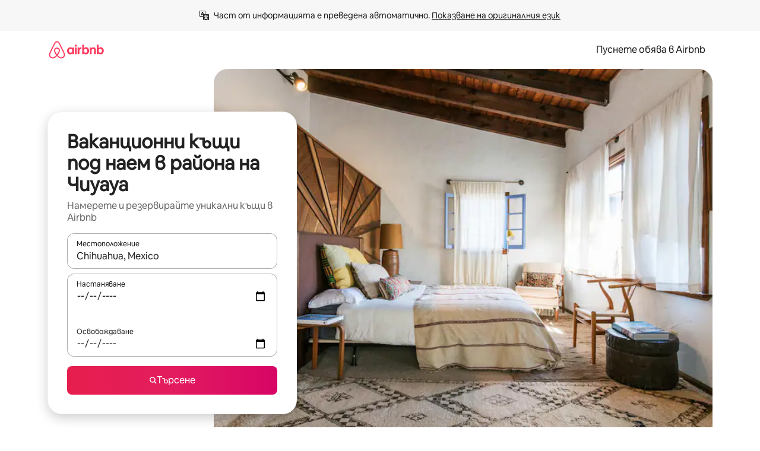

--- FILE ---
content_type: text/javascript
request_url: https://a0.muscache.com/airbnb/static/packages/web/bg/frontend/airmetro/browser/asyncRequire.9a5e00248d.js
body_size: 59911
content:
__d(function(g,r,_i,a,m,_e,d){"use strict";let{getAirmetroPublicUrl:e}=r(d[0]);r(d[1])();let{CHINA_ASSET_HOST:t,DEFAULT_ASSET_HOST:n}=r(d[2]),o=r(d[3]).default,{isStyle:s}=r(d[4]);e();let l=Object.create(null),i=Object.create(null),c=Object.create(null),u=o("linaria-css")??{stylesheets:[],prefix:""},f=new Set(u.stylesheets.map(e=>`${u.prefix}${e}`));function h(e){if(!(e in c))throw ReferenceError(`Segment "${e}" is not registered`);return c[e]}let p=Object.create(null);function y(e){{var t;let n,o,l;if(p[e])return p[e];let i=[];s(e)?i.push(w(e)):i.push((t=e,n=document.createElement("script"),o=new Promise((e,o)=>{let s=n;if(!s)throw Error("Script was already unloaded");s.onload=e;let l=Error(`Failed to load script: ${t}`);s.onerror=()=>{o(l)},s.async=!0,s.crossOrigin="anonymous",s.src=x(t),document.documentElement.appendChild(s)}),l=()=>{if(!n)throw Error("Script was already unloaded");n.onload=null,n.onerror=null,n=null},o.then(l).catch(e=>{throw l(),e})));let c=Promise.all(i);return p[e]=c,c}}let E=new Set;function w(e,{deleteDuplicatedStyleTags:t=!1}={}){let n=e;if((e.startsWith("http")||e.startsWith("/"))&&(n=e),f.has(n))return Promise.resolve();let o=document.createElement("link");return new Promise((t,s)=>{let{styleSheets:l}=document;o.onloadcssdefined=e=>{let t=o.href,n=l.length;for(;n--;)if(l[n].href===t)return e();setTimeout(()=>{o.onloadcssdefined(e)})};let i=Error(`Failed to load stylesheet: ${e}`);o.onerror=()=>{s(i)},o.onload=()=>{o.setAttribute("media","all"),o.onloadcssdefined(t)},o.rel="stylesheet",o.type="text/css",o.crossOrigin="anonymous",o.href=n,o.setAttribute("media","print"),document.documentElement.appendChild(o)})}function x(e){return e.startsWith("http")||e.startsWith("/"),e}class $ extends Error{}function O(e,t,n){Object.entries(n).forEach(([n,o])=>{let s=o.map(o=>{if(void 0===t[o])throw ReferenceError(`Bad async module data, cannot locate index ${o} in the bundleRequestPaths array for segmentId=${n}`);return`${e}${t[o]}`});c[n]=s})}m.exports=function(e){if(!(e in l)){let t=!1;try{r(e),t=!0}catch{}try{!function(e,{cssOnly:t=!1}){if(!(e in l)){let n=Promise.all(h(e).filter(e=>!t||s(e)).map(e=>y(e)));l[e]=n}l[e]}(e,{cssOnly:t})}catch(n){let t=r(e);if(t)return Promise.resolve(t);throw new $(`Failed to async require ${e}`,n instanceof Error?{cause:n}:{})}}return e in i||(i[e]=l[e].catch(t=>{throw new $(`Failed to async require ${e}`,t instanceof Error?{cause:t}:{})}).then(()=>r(e))),i[e]},m.exports.getData=h,m.exports.setData=O,m.exports.addImportBundleNames=O,m.exports.load=y,m.exports.prefetch=function(e){if(!(e in c))throw ReferenceError(`Segment "${e}" is not registered`);c[e].filter(e=>!E.has(e)&&!p[e]).forEach(e=>{E.add(e);let t=document.createElement("link");t.rel="prefetch",t.crossOrigin="anonymous",t.href=x(e),t.as=s(e)?"style":"script",document.documentElement.appendChild(t)})},m.exports.loadStyles=w},"057569",["9ad496","44cd5c","4f7679","b2dff4","2f1cba"]);
__d(function(g,r,i,a,m,e,d){"use strict";function t(t){return t.split("?")[0].endsWith(".css")}Object.defineProperty(e,"__esModule",{value:!0}),e.isScript=function(n){return!t(n)},e.isStyle=t},"2f1cba",[]);
__d(function(g,r,i,a,m,e,d){"use strict";let t,l=r(d[0]).default||r(d[0]);m.exports=()=>t||(t=l("locale"))||"en"},"44cd5c",["b2dff4"]);
__d(function(g,r,i,a,m,e,d){"use strict";Object.defineProperty(e,"__esModule",{value:!0}),e.DEFAULT_ASSET_HOST=e.CHINA_ASSET_HOST=void 0,e.CHINA_ASSET_HOST="https://z1.muscache.cn",e.DEFAULT_ASSET_HOST="https://a0.muscache.com"},"4f7679",[]);
__d(function(g,r,i,a,m,e,d){"use strict";function t(){return"https://a0.muscache.com"}Object.defineProperty(e,"__esModule",{value:!0}),e.AIRMETRO_LOCALHOST=void 0,e.getAirmetroPublicUrl=t,e.getAirmetroRootPath=function(){return new URL(t(),"https://stub-host").pathname},e.getWebsocketUrl=function({hostname:t}){return String(new URL("/hot","wss://ws.metro.localhost.airbnb.com"))},e.AIRMETRO_LOCALHOST="//metro.localhost.airbnb.com"},"9ad496",[]);
__d(function(g,r,i,a,m,e,d){"use strict";Object.defineProperty(e,"__esModule",{value:!0}),e.default=function(n,o=!1){if(o||!Object.prototype.hasOwnProperty.call(t,n)){let o=window.document.getElementById(`data-${n}`);t[n]=o?.textContent?JSON.parse(o.textContent):null}return t[n]};let t={}},"b2dff4",[]);
__r("057569").setData("https://a0.muscache.com/airbnb/static/packages/web/", ["common/frontend/dls-icons/components/IcCompactMapsClothingStore16.d618fd7d2b.js","bg/frontend/landing-pages-accessibility/components/sections/productFeature/FiltersContextSheetContents.6393a9cec0.js","common/cd8a194df8.css","common/frontend/svg/components/highlights/IcSystemKominka32.ec839549c7.js","common/frontend/dls-icons/components/IcSystemNoSurveillance32.2bae9ecb84.js","common/frontend/dls-icons/components/IcCompactWaterHot16.50c0291e2b.js","bg/frontend/dls-current/components/modals/contextSheet/ContextSheet.6971b9a25a.js","common/b77f94d728.css","common/frontend/dls-icons/components/IcSystemOutletCover32.51765513ab.js","common/frontend/dls-icons/components/IcSystemWaterBottle32.8766d4ab0d.js","bg/frontend/canvas-web-sections/sections/McpVerticalSearchMarqueeSection/McpVerticalSearchMarqueeSection.222ed0bca9.js","common/9679.5d0eecd1da.js","common/8aaf.044b5e1269.js","bg/5aa7.0f6dd47759.js","common/a68d.5ea3a4f2a8.js","bg/8506.02f0e9dc29.js","bg/85e9.b131361466.js","common/8a388b9748.css","common/26f621a679.css","common/34a2595f93.css","common/0136239089.css","common/559327f23f.css","common/a6e96182a2.css","common/271f33a8ba.css","common/frontend/dls-icons/components/IcFeatureEye48.15c09ca67a.js","common/frontend/dls-icons/components/IcSystemHammer32.2e2eae510c.js","common/frontend/dls-icons/components/IcSystemDoubleVanity32.6f37341ad1.js","common/frontend/dls-icons/components/IcCompactHistoricHome16.cdd3fe07db.js","common/frontend/dls-icons/components/IcCompactParkingStreet16.a749ffee39.js","common/frontend/landing-pages-query/section-containers/quick-stats/QuickStatsSectionContainer.506d7087b9.js","common/97bdfedaab.css","bg/frontend/landing-pages-query/section-containers/services/FeaturedServicesSectionContainer.4d6a9c302b.js","common/e165.88fcfa7296.js","common/d5e8945bba.css","common/31a569b859.css","common/frontend/dls-icons/components/IcCompactWardrobe16.c22cdfb4bb.js","common/frontend/dls-icons/components/IcSystemViewOcean32.f291a8c436.js","common/frontend/dls-icons/components/IcSystemYaleKeypad32.e7be84bc16.js","bg/frontend/user-challenges-contrib/containers/frictions/NewPhoneCodeInputContainer.28cc7f43c1.js","common/dfe9.d29e93cb56.js","common/ac64.6c04ce7192.js","bg/e84e.a61abbb973.js","bg/8336.0ffefffebc.js","bg/61d8.5e1e75c3ac.js","common/39f8948c8e.css","common/c4e964440f.css","common/40ca68c55c.css","common/frontend/dls-legacy-16-icons/IconCommentPositive.34d4d65e9a.js","common/frontend/dls-icons/components/IcCompactCuisineFrench16.b384b2b100.js","common/frontend/dls-icons/components/IcSocialQqStaticColor32.5f5bf5074b.js","common/frontend/dls-icons/components/IcSystemRiad32.975637aaf5.js","common/frontend/dls-legacy-16-icons/IconSmokeDetector.4dc3fe5a0a.js","common/frontend/dls-icons/components/IcProgramSystemClean15Pt32.e841a26f74.js","common/frontend/dls-icons/components/IcSystemCuisineMexican32.ef05c2901d.js","bg/frontend/friction-appeals-v2/components/ReviewAndSubmit/ReviewAndSubmit.df3ba4a032.js","common/dcaa.1f0aab78ae.js","bg/2105.beec6f4eec.js","bg/c569.0d336317fa.js","bg/0dd5.d2bfcfbae7.js","bg/4f9f.7711c02bc7.js","common/422ea28c7c.css","common/279214cd00.css","common/6544154386.css","common/4c9d9ed770.css","common/8edef52955.css","bg/frontend/canvas-web-sections/sections/McpLoginSection/McpLoginSection.ddaf87f971.js","common/dc2411050a.css","common/frontend/dls-icons/components/IcSystemPottery32.00af99dfa8.js","common/frontend/dls-icons/components/IcCompactTowerPisa16.28f1891dff.js","common/frontend/dls-icons/components/IcCompactPrivateBedroom16.2edd6afd30.js","common/frontend/host-dls-deprecated/hooks/satori/SatoriGeocodeQuery-document.niobe.3935083d38.js","common/frontend/dls-icons/components/IcCompactSuperhostAvatar16.53d470a9d2.js","common/frontend/dls-icons/components/IcCompactCuisineMoroccan16.367e623ea9.js","common/frontend/dls-icons/components/IcSystemAudioMicMute32.decd6ce007.js","common/frontend/dls-icons/components/IcSocialWechatMoments32.0264c37f7f.js","common/node_modules/adyen-web-v5/dist/adyen.4babe354cd.js","common/frontend/dls-icons/components/IcSocialFbMessengerStaticColor32.17126a3715.js","common/frontend/dls-icons/components/IcCompactCuisineThai16.6314424be5.js","common/frontend/dls-icons/components/IcSystemNoPool32.0210c51aff.js","common/frontend/dls-icons/components/IcSystemSustainableHome32.1947d54940.js","common/frontend/dls-icons/components/IcCompactNatureParkAlt16.26caccd772.js","common/frontend/dls-icons/components/IcCompactDiaper16.e27e09b8f8.js","common/frontend/dls-icons/components/IcCompactLakehouse16.8181367d98.js","common/frontend/hyperloop-browser/shims_post_modules.6052315266.js","common/frontend/dls-icons/components/IcCompactFutonJapanese16.6bb63703bc.js","common/frontend/dls-icons/components/IcSystemInstantPay32.e670fc1135.js","common/frontend/dls-icons/components/IcSystemMinsu32.35fc422fa4.js","common/frontend/dls-legacy-16-icons/IconAirConditioning.f958447731.js","common/frontend/dls-legacy-16-icons/IconSoap.09779a66a3.js","common/frontend/dls-icons/components/IcSystemWebcam32.2ff6277d4b.js","common/frontend/dls-icons/components/IcCompactHostServiceProviders16.c4c796d57b.js","common/frontend/dls-icons/components/IcCompactTv16.104c8df94d.js","common/frontend/dls-icons/components/IcCompactGlobeOutline16.a82303934e.js","bg/frontend/airlock-platform-current/utils/renderAirlock.7ce68318b4.js","common/e2da.e552dff1ec.js","common/9a38.2744fbcc8c.js","common/48f7.aba72f6c2f.js","common/daa0.32b9641163.js","common/6aa5abda21.css","common/282f242c9d.css","common/1879e20127.css","common/frontend/dls-icons/components/IcSystemMapsTrainStation32.44d01894b6.js","common/frontend/dls-icons/components/IcProgramHostCouncilStaticColor32.538885efd5.js","common/frontend/dls-icons/components/IcCompactStop16.9c9de56a70.js","common/frontend/dls-legacy-16-icons/IconLockAlt.c82a9fcf3d.js","common/frontend/landing-pages-query/section-containers/header/HeaderSectionContainer.a9bd5b8794.js","bg/39cd.ab48c7d424.js","common/44d9bde710.css","common/frontend/dls-icons/components/IcCompactSeatingAreaChair16.a1bd76f317.js","common/frontend/dls-icons/components/IcSystemCalendarUnmarkedStroked.5ba63ce2e1.js","common/frontend/dls-icons/components/IcCompactAlertCheck16.2b2a175395.js","common/frontend/dls-icons/components/IcSystemSort32.be2e1ef797.js","common/frontend/dls-icons/components/IcCompactMapsCasino16.1b1be8638d.js","bg/frontend/user-challenges-contrib/containers/frictions/PhoneVerificationWithNumberPhoneInputContainer.1bd5e0e0a2.js","bg/0213.e52bc0fb9c.js","common/bc4d.91066546a1.js","common/2ad4f5bc8a.css","common/24289281f4.css","bg/frontend/privacy-hub/containers/PrivacyHubPage.32811fc68a.js","common/e18a.e9e13a26ba.js","common/0c01.15680075f8.js","common/0a2f.411bade0ca.js","bg/7c10.2ce44568dc.js","bg/925c.b10b825ff3.js","common/fd12.eabde3ecc5.js","common/62e474b4d1.css","common/412d3a7a1f.css","common/71de3110a1.css","common/5e643cd283.css","common/frontend/photo-viewer/components/Video.25b194b57f.js","bg/ea88.77601f17d9.js","common/2b4fa52654.css","common/f7ebbe68df.css","common/frontend/dls-icons/components/IcSystemEndCall32.52b27afad3.js","common/frontend/dls-icons/components/IcSystemAutoFlash32.2b9f4aa52b.js","common/frontend/dls-icons/components/IcCompactGiftcard16.9984f006f7.js","common/frontend/dls-icons/components/IcFeatureGraphDown48.8c257c5d26.js","common/frontend/dls-icons/components/IcSystemMessageTemplate32.dcc0ad54a5.js","bg/frontend/user-challenges-contrib/containers/frictions/contact_kba/ContactKbaPaymentSelectContainer.50b27a7ac0.js","bg/d9d6.0f80ab1150.js","common/frontend/dls-icons/components/IcSystemMapsAirport32.7a8dde8fe9.js","common/frontend/dls-icons/components/IcSystemSharedHome32.92f1cc888f.js","common/frontend/dls-legacy-16-icons/IconCenteredIndicatorQuickResponses.0f6c6d35f1.js","common/frontend/landing-pages-beta-program/routes/NdaPageRoute/NdaPageQuery-document.niobe.fa25ba2fe0.js","common/frontend/dls-icons/components/IcSystemStairs32.b40b90879c.js","common/frontend/dls-icons/components/IcSystemFirstAidKit32.9415883552.js","common/frontend/dls-icons/components/IcSystemListingsStroked.ea25fdb796.js","common/frontend/dls-icons/components/IcSystemBelo32.026278670f.js","common/frontend/dls-icons/components/IcSystemHostPerformanceStroked.3d3049d18e.js","common/frontend/dls-icons/components/IcSystemHostReservations32.d8256f7a9a.js","common/frontend/dls-icons/components/IcSystemCat32.8dc3802a2b.js","bg/frontend/landing-pages-cohosting-ui/containers/TextHeroSectionContainer.95bac30a15.js","common/e4ef.64d786dbfb.js","common/a629b91ca3.css","common/e9468ab4bd.css","common/frontend/dls-icons/components/IcCompactSofa16.df17c71eaa.js","common/frontend/dls-legacy-16-icons/IconHairDryer.3c6186b92b.js","common/frontend/canvas-web-sections/sections/McpMediaSection/McpMediaSection.28c9c22669.js","bg/7017.2dd22dde49.js","bg/c5a8.04fa05bff2.js","common/4d0c.c0ceb2a49e.js","bg/2140.0ad37942d3.js","bg/1420.fe7604e3d5.js","common/e4d37e3a2d.css","common/6c4306a879.css","common/fba0eddf0f.css","common/b36545c345.css","common/3663d0905c.css","common/frontend/google-recaptcha/utils/maybeGetRecaptcha.e602724f3c.js","common/frontend/listing-card/components/parts/PassportCard/SmallContextSheet.414a671d99.js","common/39e377fcaa.css","common/frontend/dls-icons/components/IcSystemHostHelp32.95773587ae.js","common/frontend/dls-icons/components/IcCompactPortableWifi16.2193f3057a.js","common/frontend/dls-icons/components/IcCompactAlertBell16.2db36e5cb8.js","common/frontend/privacy-hub/containers/PrivacyHubPage.prepare.9b7307051a.js","common/frontend/dls-icons/components/IcCompactToiletUpright16.6fb5d74a6d.js","common/frontend/landing-pages-beta-program/routes/PublicGuestOptInRoute/PublicGuestOptInRoute.prepare.48dda859ac.js","common/frontend/dls-icons/components/IcSocialSpotifyStaticColor32.48fd6d8f70.js","common/frontend/dls-icons/components/IcCompactHostAssign16.e5c38018fa.js","common/frontend/seo-loop/routeHandler.9a8337f848.js","common/b7d9.551822d9e2.js","common/frontend/seo-loop/apps/seo-loop-util-app/initializer.b5e80bee30.js","common/42cb.f078b943dc.js","common/57a4.c818156b10.js","common/217f.4906bf2f01.js","common/2148.807f075967.js","common/node_modules/@builder.io/partytown/index.51c754d7a5.js","common/frontend/do-conversions/index.3a33cdf061.js","common/frontend/localpost/configureAPI.761dfdc4bc.js","common/frontend/airlock-ui/components/AirlockModal/index.7b5a9af96e.js","common/01267490ca.css","bg/frontend/airlock-platform/utils/triggerAirlock/index.409cc919ac.js","bg/3f29.02a1b1e081.js","bg/a71f.e6e981ae14.js","common/b1135fb555.css","common/d503d6b766.css","bg/frontend/friction-v2-webview-test-friction/components/V2WebviewTestFrictionFriction.489adea922.js","common/8931eff086.css","bg/frontend/friction-2fa-totp/components/PhoneVerificationVia2FATOTPFriction.870af4bacf.js","common/57ce509237.css","bg/frontend/friction-three-d-secure-verification/components/ThreeDSecureVerificationFriction.88c5f6f0ad.js","common/6e39.b92f817afd.js","common/06c47f9821.css","common/474f79ffd0.css","bg/frontend/friction-three-d-secure-verification-2/components/ThreeDSecureVerification2Friction.833daa0645.js","common/5393f2e672.css","bg/frontend/friction-coworker-email/index.90f3991266.js","bg/0711.51278320ec.js","common/d5b65e6c3a.css","common/150794e309.css","common/frontend/airlock-flow-views/components/RenderlessOutroView.5b48a64ff1.js","common/frontend/phone-number-masking/components/QuickReplyPhoneMaskingFriction/QuickReplyPhoneMaskingFriction.563d0ce77a.js","common/e981.fa99d54f7d.js","common/5ae1.c8f3514d76.js","bg/3d16.dcafbe9d72.js","bg/c99c.a4cf3c3551.js","common/a9a579c220.css","common/1d7582d1e3.css","common/a1a5e6a54a.css","common/abdfbf3486.css","bg/frontend/friction-push-notification/index.ea82556515.js","common/4185041831.css","bg/frontend/friction-plaid-credit-card-verification/index.260b8179c5.js","common/c591be9c07.css","bg/frontend/phone-number-masking/components/PostBookingTakeOffPlatformWarningFriction/PostBookingTakeOffPlatformWarningFriction.40e3246782.js","bg/4e4b.d5776a30b7.js","common/1b77296f30.css","common/b1faf1eb1b.css","bg/frontend/phone-number-masking/components/PhoneMaskingFriction/PhoneMaskingNuxForNumberReplacementFriction.b8ab0004fa.js","common/0420e35849.css","bg/frontend/friction-phone-text/components/PhoneVerificationViaTextFriction.5f3c0d10f2.js","common/59c11ba765.css","bg/frontend/friction-phone-verification-via-otp/components/PhoneVerificationViaWhatsappFriction/index.f6020c8dc3.js","common/3e2f6d59ed.css","bg/frontend/friction-phone-call/components/PhoneVerificationViaCallFriction.18e7aeafee.js","bg/frontend/friction-paypal-verification/index.878649cc04.js","common/869040e165.css","bg/frontend/friction-payment-authentication-three-d-secure/components/PaymentAuthenticationThreeDSecureFriction.fc959c20bb.js","common/8fbf275829.css","bg/frontend/friction-passkey-verification/index.791d162cb6.js","common/c942.5063d6b177.js","bg/26e0.6ba7c354fd.js","common/277de04219.css","common/8c66072cec.css","bg/frontend/friction-passkey-registration/index.a5b3fea55d.js","common/af19ce4fdf.css","bg/frontend/account-fov/components/IdentityVerificationFriction.668dfbe523.js","bg/06c6.95727b4294.js","common/69da.dec5421da8.js","common/380d.983974d92f.js","bg/5452.fe13029259.js","common/9343.954c7cd442.js","common/f111ef8d05.css","common/c2a570b01e.css","common/7f783c70f3.css","common/ddae0dba56.css","bg/frontend/airlock-flow-views/components/GenericViewSelection/index.af65d59e78.js","common/7f5d72ef71.css","common/frontend/friction-generic-redirect/components/GenericRedirectFriction.25dc866aab.js","bg/frontend/friction-account-verification-via-two-way-sms-for-payment/index.0d83396d86.js","common/631a8c30ee.css","bg/frontend/friction-account-verification-via-two-way-sms/components/AccountVerificationViaTwoWaySmsForAOVFriction/index.bbdf99e56c.js","common/7cc28b947f.css","bg/frontend/friction-email-code/components/EmailCodeVerificationFriction.ddbd9e02f7.js","common/ee5f1bdf1e.css","bg/frontend/airlock-sdui/index.482f500ee7.js","bg/ed07.b770d487cf.js","bg/eced.504740e977.js","common/0a75.722a25b600.js","common/fd47.d2cb398b48.js","bg/e15e.c6ff5eddc4.js","common/3247632b1f.css","common/1fab216a89.css","common/0b3638832f.css","common/abf84e7fe6.css","bg/frontend/friction-china-captcha/index.0189c02a6c.js","common/5ee5511f8e.css","bg/frontend/friction-recaptchav2/components/RecaptchaV2Friction/index.61a5d148ce.js","common/8623201c66.css","bg/frontend/friction-appeals/components/AppealsFriction.dc7a58dc59.js","common/4555.207bd98d9b.js","bg/b494.2134b513ba.js","common/5735595887.css","common/c4adbd138a.css","bg/frontend/friction-payouts/index.84c25d66e4.js","common/3b3dab661c.css","bg/frontend/friction-auto-rejection-with-fallback/index.4b6c8a003d.js","common/8c45bdff34.css","bg/frontend/friction-auto-rejection/index.00dffeac73.js","bg/9c4b.ff9dca0627.js","common/3b5d8b5e0a.css","common/9a22aa1c3c.css","bg/frontend/friction-arkose-bot-detection/components/ArkoseBotDetectionFriction/index.e6bad809c0.js","common/af760e20dd.css","bg/frontend/friction-appeals-v2/components/UploadFiles/UploadFiles.78d6886662.js","common/ce648d10f7.css","bg/frontend/friction-appeals-v2/components/Statement/Statement.ff3e56c15f.js","common/8dea487c43.css","bg/frontend/friction-appeals-v2/components/PrepareAppeal/PrepareAppeal.ababb5f837.js","bg/9da0.9e350079ad.js","common/9170b2928f.css","common/fbb99c49a4.css","bg/frontend/friction-appeals-v2/components/Outro/Outro.beb2f2a22a.js","common/95d0511c15.css","bg/frontend/friction-appeals-v2/components/Timeline/Timeline.a36f8f051a.js","common/54efd65a4c.css","bg/frontend/friction-appeals-v2/components/Intro/Intro.9dad7fcde4.js","common/21be6df65b.css","bg/frontend/simple-footer/variants/base/FooterWithBottomSpacing.165e051a0c.js","bg/8ccf.f784d1d167.js","common/59fe2c9b20.css","common/7c52d906db.css","bg/frontend/locale-settings/containers/language/LanguageSelectorModalContainer.a2ff7d06b9.js","bg/1e0f.c05e846dba.js","common/69b657adac.css","common/e04145b3fc.css","bg/frontend/locale-settings/containers/currency/CurrencySelectorModalContainer.c061f4caa7.js","bg/9c9c.5f05964d2c.js","common/0644ecfb32.css","common/frontend/friction-appeals-v2/components/IdVerification/IdVerification.061f005a66.js","common/72cd9cac83.css","common/frontend/account-fov/components/AccountFovModal/AccountFovModalContextSheet.f8d84c1e94.js","common/8f3e98b65e.css","bg/frontend/account-fov/components/modal/HelpInfoModalContent.81c6b93ef1.js","common/frontend/friction-appeals-v2/components/BackgroundCheck/BackgroundCheck.bbabe55033.js","common/201ecac35f.css","bg/frontend/onboarding/components/actionTray/ActionTrayContainer.a5645fd587.js","common/71d7.d4b3993d86.js","common/3428f3fb9b.css","bg/frontend/navi/presenters/HostGlobalBanner/HostGlobalBanner.883224f7a7.js","common/bd99ba850f.css","bg/frontend/navi/presenters/HostGlobalBanner/AggregateModalContent.a76f597f97.js","common/6ea8b943fa.css","common/frontend/navi/presenters/CanvasAnnouncement/CanvasAnnouncement.dd8a56d8e4.js","common/33f8.2241561ef6.js","common/1bdf.303e39cebc.js","common/442b3666e6.css","common/6de2eaf2fb.css","common/e48ed9d4ac.css","common/frontend/media/components/video/utils/hls.6dba84a74f.js","common/node_modules/mux-embed/dist/mux.8af474ced9.js","common/frontend/canvas-channels-shared/components/Icon/IconServer.e40f7a9b44.js","common/aa76872419.css","common/frontend/dls-icons/components/IcCompactStopwatch16.84e716344b.js","common/frontend/dls-icons/components/IcSystemRunningShoe32.37cf8ba30f.js","common/frontend/dls-icons/components/IcSystemRunning32.7520f22750.js","common/frontend/dls-icons/components/IcSystemYoga32.069eb2c342.js","common/frontend/dls-icons/components/IcSystemIconTicket32.47c0f69eae.js","common/frontend/dls-icons/components/IcSystemBullseye32.3df8df5404.js","common/frontend/dls-icons/components/IcFeatureFilters48.c2a566091d.js","common/frontend/dls-icons/components/IcSystemFuton32.91ac65eaf7.js","common/frontend/dls-icons/components/IcCompactHistory16.589c48876e.js","common/frontend/dls-icons/components/IcCompactHostHelpAlt16.b42a0a42b0.js","common/frontend/dls-icons/components/IcCompactSettingsGearAlt16.4eacebaaf7.js","common/frontend/dls-icons/components/IcCompactHostNotificationsAlt16.b83c0ca3e7.js","common/frontend/dls-icons/components/IcCompactProfileAlt16.3f8479b8e6.js","common/frontend/dls-icons/components/IcCompactMessagesAlt16.ec4485a062.js","common/frontend/dls-icons/components/IcCompactBeloAlt16.1404173e79.js","common/frontend/dls-icons/components/IcCompactHeartAlt16.2fbd253a01.js","common/frontend/dls-icons/components/IcSystemHotSprings32.c607104d55.js","common/frontend/dls-icons/components/IcSystemPrivateOnsen32.79d53e8823.js","common/frontend/dls-icons/components/IcSystemFutonJapanese32.aecf81e3ef.js","common/frontend/dls-icons/components/IcSystemUmbrella32.ea8f6d6697.js","common/frontend/dls-icons/components/IcSystemTour32.6436370632.js","common/frontend/dls-icons/components/IcSystemMassageTable32.d963fbc61f.js","common/frontend/dls-icons/components/IcSystemLocationStroked.0c28460966.js","common/frontend/dls-icons/components/IcCompactPaperclip16.caf6f7b0bc.js","common/frontend/dls-icons/components/IcSystemProfileStroked.5fa59e471f.js","common/frontend/dls-icons/components/IcSystemHeartStroked.30fb962d72.js","common/frontend/dls-icons/components/IcSystemBeloStroked.dbbf01ca5f.js","common/frontend/dls-icons/components/IcSystemStarBright32.35f7319711.js","common/frontend/dls-icons/components/IcSystemArrowSwitch32.21f3a6b5ca.js","common/frontend/dls-icons/components/IcSystemMessageRead32.877acf1645.js","common/frontend/dls-icons/components/IcSystemNanny32.effdc8f235.js","common/frontend/dls-icons/components/IcSystemFrisbee32.f2995298f9.js","common/frontend/dls-icons/components/IcSystemTaiChi32.6b5c4ec5fc.js","common/frontend/dls-icons/components/IcSystemSumoWrestling32.64361f8374.js","common/frontend/dls-icons/components/IcSystemRugby32.c65763f7f2.js","common/frontend/dls-icons/components/IcSystemRowing32.9d9cd1a52f.js","common/frontend/dls-icons/components/IcSystemRollerSkates32.75304cf3ef.js","common/frontend/dls-icons/components/IcSystemCowboyBoot32.c7fbfb4242.js","common/frontend/dls-icons/components/IcSystemPickleball32.b285c42a36.js","common/frontend/dls-icons/components/IcSystemPadel32.404872a688.js","common/frontend/dls-icons/components/IcSystemHelmet32.6ba1694e15.js","common/frontend/dls-icons/components/IcSystemLuge32.0b18b4e9f7.js","common/frontend/dls-icons/components/IcSystemLacrosse32.629e88e55b.js","common/frontend/dls-icons/components/IcSystemMartialArts32.e360245b1f.js","common/frontend/dls-icons/components/IcSystemHorseshoe32.0ae2392d89.js","common/frontend/dls-icons/components/IcSystemHandball32.1e4034a923.js","common/frontend/dls-icons/components/IcSystemGymnastics32.0e3c9a9e49.js","common/frontend/dls-icons/components/IcSystemIceSkates32.2c5761d0c6.js","common/frontend/dls-icons/components/IcSystemFieldHockey32.9f2d220d0b.js","common/frontend/dls-icons/components/IcSystemFencing32.69fb3bf7a6.js","common/frontend/dls-icons/components/IcSystemDodgeball32.0516917f1a.js","common/frontend/dls-icons/components/IcSystemDance32.a2912ff572.js","common/frontend/dls-icons/components/IcSystemCurling32.80a153ad12.js","common/frontend/dls-icons/components/IcSystemCricket32.fca069e295.js","common/frontend/dls-icons/components/IcSystemBoxingGlove32.7515c6bed9.js","common/frontend/dls-icons/components/IcSystemBobsled32.b2afd217b8.js","common/frontend/dls-icons/components/IcSystemSpeedometer32.f70bafdae1.js","common/frontend/dls-icons/components/IcSystemPuzzlePiece32.2afc25a7a6.js","common/frontend/dls-icons/components/IcSystemMakeup32.9bf1a66982.js","common/frontend/dls-icons/components/IcSystemSportJersey32.9f60600134.js","common/frontend/dls-icons/components/IcSystemKnittingYarn32.9401cc3e6a.js","common/frontend/dls-icons/components/IcFeaturePaymentFailed48.551da16975.js","common/frontend/dls-icons/components/IcFeatureCancelRemove48.44fd7c608b.js","common/frontend/dls-icons/components/IcSystemMapsSubwayStation32.3488ecdee0.js","common/frontend/dls-icons/components/IcSystemHanok32.f20de1ed37.js","common/frontend/dls-icons/components/IcSystemMountainTop32.dae98447a3.js","common/frontend/dls-icons/components/IcSystemHostPropertiesAll32.8e375e8b99.js","common/frontend/dls-icons/components/IcSystemBaseball32.98fdf3361e.js","common/frontend/dls-icons/components/IcSystemSkateboarding32.e7954e2160.js","common/frontend/dls-icons/components/IcSystemChess32.e91740079d.js","common/frontend/dls-icons/components/IcSystemAnime32.ecc77eaec4.js","common/frontend/dls-icons/components/IcSystemBowling32.8d6010caaa.js","common/frontend/dls-icons/components/IcSystemClimbingRope32.d50e411caa.js","common/frontend/dls-icons/components/IcSystemIceHockey32.71c649d07b.js","common/frontend/dls-icons/components/IcSystemNavListings32.d48699171c.js","common/frontend/dls-icons/components/IcDoorcodeHouse32.6963782948.js","common/frontend/dls-icons/components/IcDoorcodeLock32.bd1955dd60.js","common/frontend/dls-icons/components/IcDoorcodeCheck32.b903015f08.js","common/frontend/dls-icons/components/IcDoorcodeAugustLogo32.0ad2c5e55d.js","common/frontend/dls-icons/components/IcDoorcodeYaleLogo32.4db511b0be.js","common/frontend/dls-icons/components/IcDoorcodeNine32.3d443def86.js","common/frontend/dls-icons/components/IcDoorcodeEight32.427021ae22.js","common/frontend/dls-icons/components/IcDoorcodeSeven32.d21dfc5187.js","common/frontend/dls-icons/components/IcDoorcodeSix32.9e7e0c3534.js","common/frontend/dls-icons/components/IcDoorcodeFive32.78f74a588e.js","common/frontend/dls-icons/components/IcDoorcodeFour32.d02e7da4a1.js","common/frontend/dls-icons/components/IcDoorcodeThree32.6d3aa81ff0.js","common/frontend/dls-icons/components/IcDoorcodeTwo32.46d70c3e38.js","common/frontend/dls-icons/components/IcDoorcodeOne32.5e6bdf7acb.js","common/frontend/dls-icons/components/IcDoorcodeZero32.85a494b70d.js","common/frontend/dls-icons/components/IcSystemSchlageLogo24.5c532227fd.js","common/frontend/dls-icons/components/IcSystemAugustLogo24.c4498bd773.js","common/frontend/dls-icons/components/IcSystemYaleLogo24.28ddf32ce2.js","common/frontend/dls-icons/components/IcSystemNoSmartlock32.4df33f55d8.js","common/frontend/dls-icons/components/IcSystemSchlageSmartlock32.3de126b9ee.js","common/frontend/dls-icons/components/IcSystemYaleSmartlock32.be2f02a7ff.js","common/frontend/dls-icons/components/IcSystemAugustSmartlock32.ae344dec7f.js","common/frontend/dls-icons/components/IcSystemArcadeMachine32.eb10abda4c.js","common/frontend/dls-icons/components/IcSystemPrivateBedroom32.60228e1126.js","common/frontend/dls-icons/components/IcSystemSocialInteraction32.35124a9a42.js","common/frontend/dls-icons/components/IcSystemMagicWand32.93c960a640.js","common/frontend/dls-icons/components/IcSystemBriefcase32.060747cafa.js","common/frontend/dls-icons/components/IcSystemMapsMusic32.b3a07572ae.js","common/frontend/dls-icons/components/IcSystemMapsSchoolUniversity32.2b0508e4b9.js","common/frontend/dls-icons/components/IcSystemNoLockOnDoor32.35c6a80b3f.js","common/frontend/dls-icons/components/IcSystemHostListingResidential32.e29a680842.js","common/frontend/dls-icons/components/IcSystemProfile32.ba4c2748c1.js","common/frontend/dls-icons/components/IcSystemToiletUpright32.788b44a56e.js","common/frontend/dls-icons/components/IcSystemWrestling32.8ea0957779.js","common/frontend/dls-icons/components/IcSystemWhirlpool32.e05f0797c9.js","common/frontend/dls-icons/components/IcSystemButler32.3a7f654f4e.js","common/frontend/dls-icons/components/IcSystemPersonWalk32.826a34f5ba.js","common/frontend/dls-icons/components/IcSystemMapsSupermarket32.c1af89861b.js","common/frontend/dls-icons/components/IcSystemMapsStore32.e00919006a.js","common/frontend/dls-icons/components/IcSystemMapsRestaurant32.dc20ac9f9b.js","common/frontend/dls-icons/components/IcSystemMapsDepartmentStore32.db5d3e59b7.js","common/frontend/dls-icons/components/IcSystemMapsArtGallery32.6ee95dbc7e.js","common/frontend/dls-icons/components/IcSystemGlobeStand32.2ac4ab63a4.js","common/frontend/dls-icons/components/IcSystemVesselSink32.d19c09cf43.js","common/frontend/dls-icons/components/IcSystemYurt32.eb89128b42.js","common/frontend/dls-icons/components/IcSystemWhiteGloveService32.8918456af9.js","common/frontend/dls-icons/components/IcSystemWindowView32.3da0455dd5.js","common/frontend/dls-icons/components/IcSystemWindmill32.c77531cc7c.js","common/frontend/dls-icons/components/IcSystemUfo32.efadf88411.js","common/frontend/dls-icons/components/IcSystemTowerPisa32.0dd7c947ae.js","common/frontend/dls-icons/components/IcSystemTower32.1e16bd0432.js","common/frontend/dls-icons/components/IcSystemHostTeamStroked.1359bde48a.js","common/frontend/dls-icons/components/IcSystemTeaMug32.ca6ab8c289.js","common/frontend/dls-icons/components/IcSystemSurfboard32.6a7275f68a.js","common/frontend/dls-icons/components/IcSystemSkiIn32.8299906a87.js","common/frontend/dls-icons/components/IcSystemShippingContainer32.c6724c7590.js","common/frontend/dls-icons/components/IcSystemShepherdHut32.b37cbc7bd2.js","common/frontend/dls-icons/components/IcSystemRyokan32.38ae718593.js","common/frontend/dls-icons/components/IcSystemPalmTree32.409b3e70cb.js","common/frontend/dls-icons/components/IcSystemOffTheGrid32.365bc18a1e.js","common/frontend/dls-icons/components/IcSystemMansion32.33a87bd048.js","common/frontend/dls-icons/components/IcSystemFlipId32.0c6d7a02c9.js","common/frontend/dls-icons/components/IcSystemLakehouse32.1c5ab149a2.js","common/frontend/dls-icons/components/IcSystemLake32.1dc15f6a90.js","common/frontend/dls-icons/components/IcSystemHutStraw32.033c22dac5.js","common/frontend/dls-icons/components/IcSystemHistoricHome32.8bc047ae5e.js","common/frontend/dls-icons/components/IcSystemGrapes32.73bc3295fc.js","common/frontend/dls-icons/components/IcSystemFarm32.e5898d645b.js","common/frontend/dls-icons/components/IcSystemEarthHouse32.1e2ad0dbe6.js","common/frontend/dls-icons/components/IcSystemDomeHouse32.ca4b66b40c.js","common/frontend/dls-icons/components/IcSystemDammuso32.12b3411fba.js","common/frontend/dls-icons/components/IcSystemCycladicHouse32.80a9ad2e22.js","common/frontend/dls-icons/components/IcSystemCountryHome32.babeb81f10.js","common/frontend/dls-icons/components/IcSystemChefsHat32.9c7c8f1288.js","common/frontend/dls-icons/components/IcSystemCastle32.0505f2278f.js","common/frontend/dls-icons/components/IcSystemCampground32.8c9e1ee01b.js","common/frontend/dls-icons/components/IcSystemCamperTrailer32.aa2b13e893.js","common/frontend/dls-icons/components/IcSystemCabin32.9a9641f237.js","common/frontend/dls-icons/components/IcSystemBeachfront32.0f5af72bf1.js","common/frontend/dls-icons/components/IcSystemBarn32.198e5de02a.js","common/frontend/dls-icons/components/IcSystemArtPalette32.f01b6804a0.js","common/frontend/dls-icons/components/IcSystemAFrameCabin32.b1795dead3.js","common/frontend/dls-icons/components/IcCompactYurt16.75418a1fe3.js","common/frontend/dls-icons/components/IcCompactWhiteGloveService16.9e7bf032ab.js","common/frontend/dls-icons/components/IcCompactWindowView16.438fb85b9b.js","common/frontend/dls-icons/components/IcCompactWindmill16.adcf642766.js","common/frontend/dls-icons/components/IcCompactUfo16.5fc701f58e.js","common/frontend/dls-icons/components/IcCompactTreeHouse16.da814f7ebd.js","common/frontend/dls-icons/components/IcCompactTower16.3c51079d7f.js","common/frontend/dls-icons/components/IcCompactTinyHouse16.270e2e720b.js","common/frontend/dls-icons/components/IcCompactTeaMug16.529c3a9fb2.js","common/frontend/dls-icons/components/IcCompactSurfboard16.552e91d8c6.js","common/frontend/dls-icons/components/IcCompactSkiIn16.e7b7468153.js","common/frontend/dls-icons/components/IcCompactShippingContainer16.5a12ec7f7f.js","common/frontend/dls-icons/components/IcCompactShepherdHut16.c36317af65.js","common/frontend/dls-icons/components/IcCompactSharedHome16.ac35fa6ac2.js","common/frontend/dls-icons/components/IcCompactRyokan16.fcf7a2fee9.js","common/frontend/dls-icons/components/IcCompactRiad16.9b27355fdf.js","common/frontend/dls-icons/components/IcCompactPiano16.0c4a9cd269.js","common/frontend/dls-icons/components/IcCompactPalmTree16.fee7ce5523.js","common/frontend/dls-icons/components/IcCompactOffTheGrid16.aad14f58dd.js","common/frontend/dls-icons/components/IcCompactNaturePark16.ce08cb73a0.js","common/frontend/dls-icons/components/IcCompactMinsu16.a788942966.js","common/frontend/dls-icons/components/IcCompactMapsResort16.dbf79e807d.js","common/frontend/dls-icons/components/IcCompactMansion16.7b4a841ef9.js","common/frontend/dls-icons/components/IcCompactLake16.a1b204b6f9.js","common/frontend/dls-icons/components/IcCompactIsland16.841740430c.js","common/frontend/dls-icons/components/IcCompactHutStraw16.8ea7414709.js","common/frontend/dls-icons/components/IcCompactHouseboat16.91cb93d547.js","common/frontend/dls-icons/components/IcCompactGrapes16.9e8390cd64.js","common/frontend/dls-icons/components/IcCompactFarm16.af6689e454.js","common/frontend/dls-icons/components/IcCompactEarthHouse16.15a978200f.js","common/frontend/dls-icons/components/IcCompactDomeHouse16.5fd600b28b.js","common/frontend/dls-icons/components/IcCompactDesignerHouse16.2b5ba54839.js","common/frontend/dls-icons/components/IcCompactDesertCactus16.1b15249974.js","common/frontend/dls-icons/components/IcCompactDammuso16.5951fc58d5.js","common/frontend/dls-icons/components/IcCompactCycladicHouse16.bfe25b08ba.js","common/frontend/dls-icons/components/IcCompactCountryHome16.277c8faa09.js","common/frontend/dls-icons/components/IcCompactChefsHat16.dab7adb4bb.js","common/frontend/dls-icons/components/IcCompactCave16.f53e75bdbf.js","common/frontend/dls-icons/components/IcCompactCastle16.ed7d362bb4.js","common/frontend/dls-icons/components/IcCompactCasaParticular16.294cd17de0.js","common/frontend/dls-icons/components/IcCompactCampground16.ffd229b676.js","common/frontend/dls-icons/components/IcCompactCamperTrailer16.341ed450db.js","common/frontend/dls-icons/components/IcCompactCabin16.cc677fd75f.js","common/frontend/dls-icons/components/IcCompactBoatSail16.3310045aa9.js","common/frontend/dls-icons/components/IcCompactBeachfront16.25157f69ff.js","common/frontend/dls-icons/components/IcCompactBarn16.423c6151d6.js","common/frontend/dls-icons/components/IcCompactArtPalette16.10f4433074.js","common/frontend/dls-icons/components/IcCompactAFrameCabin16.4bed99f97b.js","common/frontend/dls-icons/components/IcSystemRefrigeratorStainless32.2cb73fd477.js","common/frontend/dls-icons/components/IcSystemSmartlock32.ca71ef7338.js","common/frontend/dls-icons/components/IcSystemMaintenanceOnSite32.5e07bac622.js","common/frontend/dls-icons/components/IcSystem24HMaintenance32.2b20f0aab3.js","common/frontend/dls-icons/components/IcSystemPackageService32.067487419e.js","common/frontend/dls-icons/components/IcSystemDogWash32.fb149e1e4b.js","common/frontend/dls-icons/components/IcSystemPetPlayArea32.c701c2ca5b.js","common/frontend/dls-icons/components/IcSystemLounge32.af1d05c1e9.js","common/frontend/dls-icons/components/IcSystemRacquetball32.073f424767.js","common/frontend/dls-icons/components/IcSystemBasketball32.eab96910e1.js","common/frontend/dls-icons/components/IcSystemStorageShelf32.92e165aeb6.js","common/frontend/dls-icons/components/IcSystemSunDeck32.4c62d2d8e3.js","common/frontend/dls-icons/components/IcSystemParkingReserved32.de061b2ea5.js","common/frontend/dls-icons/components/IcSystemGarage32.c8aca309bb.js","common/frontend/dls-icons/components/IcSystemDesignerHouse32.4878f95f17.js","common/frontend/dls-icons/components/IcSystemQuotationMark40.9ad0eb854c.js","common/frontend/dls-icons/components/IcCompactQuotationMark40.b420ad5101.js","common/frontend/dls-icons/components/IcSystemKids32.4e7925d105.js","common/frontend/dls-icons/components/IcSystemNoKids32.45d68131d2.js","common/frontend/dls-icons/components/IcSystemNoChild32.3005be56bd.js","common/frontend/dls-icons/components/IcCompactSafetyCenter16.d2da14db7e.js","common/frontend/dls-icons/components/IcCompactNoCamera16.4af8b7de04.js","common/frontend/dls-icons/components/IcSystemEmergencySupport32.a99ea704ce.js","common/frontend/dls-icons/components/IcSystemInstant32.6be34a863a.js","common/frontend/dls-icons/components/IcSystemAvVolume32.72943d67e4.js","common/frontend/dls-icons/components/IcSystemMovie32.c849efe0ca.js","common/frontend/dls-icons/components/IcSystemVolleyball32.903ef4ce49.js","common/frontend/dls-icons/components/IcSystemPlaySlide32.ffc67f13a1.js","common/frontend/dls-icons/components/IcSystemMonitor32.a3a6af78b1.js","common/frontend/dls-legacy-16-icons/IconSearchBold.6937dcfc92.js","common/frontend/dls-icons/components/IcFeatureCustomerSupport48.3933e2d59a.js","common/frontend/dls-icons/components/IcSystemMakeCall32.f922b38f07.js","common/frontend/dls-icons/components/IcSystemDraftingTools32.310c8bbe64.js","common/frontend/dls-icons/components/IcSystemTrophy32.0a94a1d14f.js","common/frontend/dls-icons/components/IcSystemWorkshop32.e64f8c531c.js","common/frontend/dls-icons/components/IcSystemWaterfall32.9431da1422.js","common/frontend/dls-icons/components/IcSystemTractor32.9f2e1896e2.js","common/frontend/dls-icons/components/IcSystemNailPolish32.d74bffdb92.js","common/frontend/dls-icons/components/IcSystemNaturePark32.59d4169004.js","common/frontend/dls-icons/components/IcSystemMapsWater32.1050cc60f5.js","common/frontend/dls-icons/components/IcSystemMapsThemePark32.2251b2d19b.js","common/frontend/dls-icons/components/IcSystemMapsLandmark32.53fae23c2d.js","common/frontend/dls-icons/components/IcSystemMapsGeneric32.25ed2b8f09.js","common/frontend/dls-icons/components/IcSystemCity32.9abd56c33a.js","common/frontend/dls-icons/components/IcSystemCave32.0686fb8ab0.js","common/frontend/dls-icons/components/IcSystemNoCamera32.f336a7f947.js","common/frontend/dls-icons/components/IcSystemCamera32.54fbf302f4.js","common/frontend/dls-icons/components/IcFeatureVetted48.80ab2512ec.js","common/frontend/dls-icons/components/IcSystemLanguage32.415e341b56.js","common/frontend/dls-icons/components/IcCompactLanguage16.a99c72c78d.js","common/frontend/dls-icons/components/IcSystemUploadStroked.ef632141de.js","common/frontend/dls-icons/components/IcSystemDesertCactus32.2067b03342.js","common/frontend/dls-icons/components/IcCompactNoTranslation16.1ca9adb5bb.js","common/frontend/dls-icons/components/IcSystemNoTranslation32.ca89415b25.js","common/frontend/dls-icons/components/IcFeatureHandWave48.d5eda2f06e.js","common/frontend/dls-icons/components/IcCompactSuperhost16.dc7e1295b8.js","common/frontend/dls-icons/components/IcCompactBelo16.4bd95b3afe.js","common/frontend/dls-icons/components/IcSystemValidReservation32.0c8024e1e9.js","common/frontend/dls-icons/components/IcCompactValidReservation16.1313d82251.js","common/frontend/dls-icons/components/IcCompactEmailAdd16.89142a24f3.js","common/frontend/dls-icons/components/IcSystemBellStroked.2837688dd2.js","common/frontend/dls-icons/components/IcSystemHandWave32.00709fdb7e.js","common/frontend/dls-icons/components/IcCompactCurrencyAlt16.f8607011b1.js","common/frontend/dls-icons/components/IcCompactNoSmartPricing16.1567e36ae3.js","common/frontend/dls-icons/components/IcCompactSparkle16.29abf1e011.js","common/frontend/dls-icons/components/IcSystemPersonWave32.a070c7defd.js","common/frontend/dls-icons/components/IcCompactPersonWave16.19f3ecb109.js","common/frontend/dls-icons/components/IcCompactPersonLarge16.37c7ba356c.js","common/frontend/dls-icons/components/IcSystemSearch32.39af0bef43.js","common/frontend/dls-icons/components/IcFeatureGraphUpAlt48.b5319d00a9.js","common/frontend/dls-icons/components/IcFeatureGraphUp48.f3119c6243.js","common/frontend/dls-icons/components/IcFeatureCancel48.b8b29ce52b.js","common/frontend/dls-icons/components/IcFeatureCalendar48.4635b5157a.js","common/frontend/dls-icons/components/IcFeaturePiggyBank48.abe8eab59c.js","common/frontend/dls-icons/components/IcFeaturePromotions48.1890484082.js","common/frontend/dls-icons/components/IcFeatureLink48.2d94a5209c.js","common/frontend/dls-icons/components/IcFeatureVerifiedListing48.28ac705027.js","common/frontend/dls-icons/components/IcFeaturePaymentScheduled48.03076dcb9f.js","common/frontend/dls-icons/components/IcFeaturePaymentPending48.e5e05116e1.js","common/frontend/dls-icons/components/IcCcWesternUnionSquareStaticColor32.cca9fde4de.js","common/frontend/dls-icons/components/IcCcPayoneerSquareStaticColor32.8089dafbe2.js","common/frontend/dls-icons/components/IcCcPaypalSquareStaticColor32.e96c66651b.js","common/frontend/dls-icons/components/IcFeatureNotification48.1c63762874.js","common/frontend/dls-icons/components/IcFeatureCurrency48.ee12f48bd2.js","common/frontend/dls-icons/components/IcFeatureTag48.6d31bfd448.js","common/frontend/dls-icons/components/IcFeatureDiamond48.5f246f5a38.js","common/frontend/dls-icons/components/IcFeatureAlarm48.ed818db9d9.js","common/frontend/dls-icons/components/IcSystemMapsCarRental32.a48a319f7f.js","common/frontend/dls-icons/components/IcSystemDiaper32.b055aefceb.js","common/frontend/dls-icons/components/IcSystemBabyMonitor32.e547f750f7.js","common/frontend/dls-icons/components/IcSystemFireplaceGuard32.6466569133.js","common/frontend/dls-icons/components/IcSystemWindowGuard32.9765c61850.js","common/frontend/dls-icons/components/IcSystemBabyGate32.0602115bf5.js","common/frontend/dls-icons/components/IcSystemCornerGuard32.144e2a366b.js","common/frontend/dls-icons/components/IcSystemVideoGame32.ab19c245f4.js","common/frontend/dls-legacy-16-icons/IconSuperhostBadgeHof.3db53a9935.js","common/frontend/dls-icons/components/IcSystemNoDetectorSmoke32.00f772d2c2.js","common/frontend/dls-icons/components/IcSystemNoShampoo32.eaac5c7d18.js","common/frontend/dls-icons/components/IcSystemNoPrivateEntrance32.a03a556aed.js","common/frontend/dls-icons/components/IcSystemNoHeater32.09e43f3c4d.js","common/frontend/dls-icons/components/IcSystemNoEssentials32.86e0bdeb09.js","common/frontend/dls-icons/components/IcSystemNoDetectorCo232.318f6f89bb.js","common/frontend/dls-icons/components/IcSystemHostOwners32.9132aead44.js","common/frontend/dls-icons/components/IcSystemChildUtensils32.4ffecd26b5.js","common/frontend/dls-icons/components/IcSystemWaterKettle32.0478b5069b.js","common/frontend/dls-icons/components/IcSystemWardrobe32.da7fa5d225.js","common/frontend/dls-icons/components/IcSystemToiletBidet32.c8be02f40b.js","common/frontend/dls-icons/components/IcSystemToaster32.e5bb260c6b.js","common/frontend/dls-icons/components/IcSystemSoap32.f0ae91378c.js","common/frontend/dls-icons/components/IcSystemSki32.77781f7937.js","common/frontend/dls-icons/components/IcSystemSauna32.46363ead30.js","common/frontend/dls-icons/components/IcSystemPoolTable32.3bcf7abde5.js","common/frontend/dls-icons/components/IcSystemPingPong32.26253d178c.js","common/frontend/dls-icons/components/IcSystemPillow32.1f0c548b4e.js","common/frontend/dls-icons/components/IcSystemPiano32.80cb31ac8c.js","common/frontend/dls-icons/components/IcSystemMosquitoNet32.39183e65bf.js","common/frontend/dls-icons/components/IcSystemMapsBookstoreLibrary32.2b8b6f0902.js","common/frontend/dls-icons/components/IcSystemMapsBar32.a897744e73.js","common/frontend/dls-icons/components/IcSystemKayak32.551485f246.js","common/frontend/dls-icons/components/IcSystemFirepit32.b1636fd5e1.js","common/frontend/dls-icons/components/IcSystemFanPortable32.a47eb9f69f.js","common/frontend/dls-icons/components/IcSystemFanCeiling32.a3ee5a252c.js","common/frontend/dls-icons/components/IcSystemEvCharger32.6fcf3c5116.js","common/frontend/dls-icons/components/IcSystemDiningTable32.554c41a411.js","common/frontend/dls-icons/components/IcSystemBoardGames32.1e70a5f0d6.js","common/frontend/dls-icons/components/IcSystemBlender32.d447ff9ad3.js","common/frontend/dls-icons/components/IcSystemBakingSheet32.3ad2cda546.js","common/frontend/dls-icons/components/IcSystemBabyBath32.ccad46570c.js","common/frontend/dls-icons/components/IcSystemFire32.a9528bb67f.js","common/frontend/dls-icons/components/IcSystemCasaParticular32.11019f9a76.js","common/frontend/dls-icons/components/IcSystemSparkle32.2d11e56cfd.js","common/frontend/dls-icons/components/IcSystemShower32.0638523691.js","common/frontend/dls-icons/components/IcSystemTreeHouse32.4584324bfa.js","common/frontend/dls-icons/components/IcSystemTipi32.bdeca4c035.js","common/frontend/dls-icons/components/IcSystemBoatSail32.bc0ae33b88.js","common/frontend/dls-icons/components/IcSystemBoatShip32.84579e2e5d.js","common/frontend/dls-icons/components/IcSystemHouseboat32.b3ca0c56a1.js","common/frontend/dls-icons/components/IcSystemAlarmClock32.f5512c5087.js","common/frontend/dls-icons/components/IcSystemRareFind32.fb1e5a76be.js","common/frontend/dls-icons/components/IcSystemIsland32.7733078110.js","common/frontend/dls-icons/components/IcSystemTropicalLeaf32.448ca4f799.js","common/frontend/dls-icons/components/IcSystemMapsBusStation32.e6839855cf.js","common/frontend/dls-icons/components/IcSystemMapsTheatre32.95be135660.js","common/frontend/dls-icons/components/IcSystemMapsPark32.45bad3db3b.js","common/frontend/dls-icons/components/IcSystemMapsMuseum32.3e0022d8a0.js","common/frontend/dls-icons/components/IcSystemTinyHouse32.71396cfe50.js","common/frontend/dls-icons/components/IcSystemLighthouse32.989c9e1516.js","common/frontend/dls-icons/components/IcSystemPicture32.58e20125ca.js","common/frontend/dls-icons/components/IcSystemCopylink32.f2612b8fe3.js","common/frontend/dls-icons/components/IcSystemAddStroked.10fb95d764.js","common/frontend/dls-icons/components/IcSystemAddCircle32.f401d81e5c.js","common/frontend/svg/components/trust/icons/IconShield.a2b26fb86e.js","common/frontend/dls-icons/components/IcSystemTrustshield32.56b80173fc.js","common/frontend/dls-icons/components/IcCompactArrowCircleUp16.bb7b8dda03.js","common/frontend/dls-icons/components/IcCompactArrowCircleForward16.5770d9bdf1.js","common/frontend/dls-icons/components/IcCompactArrowCircleDown16.26335a92cc.js","common/frontend/dls-icons/components/IcCompactArrowCircleBack16.c6f96ae61d.js","common/frontend/dls-legacy-16-icons/IconVisa.4c0a94b0c1.js","common/frontend/dls-legacy-16-icons/IconUnionPay.f8497a8334.js","common/frontend/dls-legacy-16-icons/IconSofort.711285a997.js","common/frontend/dls-legacy-16-icons/IconPostePay.e4f1580e73.js","common/frontend/dls-legacy-16-icons/IconPaytm.242d5a1114.js","common/frontend/dls-legacy-16-icons/IconPayPal.4db1f35269.js","common/frontend/dls-legacy-16-icons/IconMasterCard.f94394bbfd.js","common/frontend/dls-legacy-16-icons/IconJcb.af27324fe1.js","common/frontend/dls-legacy-16-icons/IconIdeal.7fc1a7aac0.js","common/frontend/dls-legacy-16-icons/IconGooglePay.887532f80e.js","common/frontend/dls-legacy-16-icons/IconDiscover.8f45b8c53f.js","common/frontend/dls-legacy-16-icons/IconCreditCard.0447097b43.js","common/frontend/dls-legacy-16-icons/IconApplePay.5389122a0b.js","common/frontend/dls-legacy-16-icons/IconAmex.50b282b632.js","common/frontend/dls-legacy-16-icons/IconAddCard.2a8f57307f.js","common/frontend/dls-icons/components/IcCompactApron16.bab40fc7a8.js","common/frontend/dls-icons/components/IcCompactFillReservations16.e7ebf467dd.js","common/frontend/dls-icons/components/IcCompactHostMarketing16.f16bafbad2.js","common/frontend/dls-icons/components/IcCompactHostGenerate16.59ecb02c1e.js","common/frontend/dls-legacy-16-icons/IconIndicatorNightlyPrices.975ee254d3.js","common/frontend/dls-legacy-16-icons/IconTeam.3e65c5141a.js","common/frontend/dls-legacy-16-icons/IconSwitch.13bda59099.js","common/frontend/dls-legacy-16-icons/IconSideNavStats.cad282b241.js","common/frontend/dls-legacy-16-icons/IconSideNavList.a917ff329a.js","common/frontend/dls-legacy-16-icons/IconSideNavHostHome.80d32c7909.js","common/frontend/dls-legacy-16-icons/IconSideNavCalendar.11515f31b8.js","common/frontend/dls-legacy-16-icons/IconSideDrawerProfile.84e0dfa17b.js","common/frontend/dls-legacy-16-icons/IconSideDrawerHelp.a6608e4b7d.js","common/frontend/dls-legacy-16-icons/IconSideDrawerInbox.ca4e6462e4.js","common/frontend/dls-legacy-16-icons/IconProfile.fc1c4de4e1.js","common/frontend/dls-legacy-16-icons/IconLys.d9bd2d47f5.js","common/frontend/dls-legacy-16-icons/IconListUl.f739e76e1a.js","common/frontend/dls-legacy-16-icons/IconGlobe.75c346dcde.js","common/frontend/dls-legacy-16-icons/IconHouse.7f79867475.js","common/frontend/dls-icons/components/IcFeatureSelfCheckin48.8b56a5973b.js","common/frontend/dls-icons/components/IcFeatureStar48.59022766e8.js","common/frontend/dls-icons/components/IcSystemChevronUpStroked.390bb6cba7.js","common/frontend/dls-legacy-16-icons/IconAirmojiTripsSightseeing.79fb29e97c.js","common/frontend/dls-legacy-16-icons/IconAirmojiCoreTravelStories.bb7a9c4aaf.js","common/frontend/dls-icons/components/IcProgramOrgStaticColor32.df52418c0e.js","common/frontend/dls-legacy-16-icons/IconAirmojiCoreMapPin.87b7e99616.js","common/frontend/dls-icons/components/IcFeatureEventBlocked48.4c821f9f0d.js","common/frontend/dls-icons/components/IcFeatureShield48.8514066256.js","common/frontend/dls-icons/components/IcFeatureRefund48.b3f9b5013c.js","common/frontend/dls-icons/components/IcFeatureSuitcase48.8ec93cd72f.js","common/frontend/dls-icons/components/IcFeatureHospitality48.9fca022961.js","common/frontend/dls-icons/components/IcFeatureGuidebook48.17dc3ae704.js","common/frontend/dls-icons/components/IcFeatureClock48.7da129445a.js","common/frontend/dls-icons/components/IcFeatureChatSupport48.f020030197.js","common/frontend/dls-icons/components/IcFeatureBubble48.323986cca7.js","common/frontend/dls-icons/components/IcFeatureLightbulb48.69ee175d8c.js","common/frontend/dls-icons/components/IcFeaturePeopleAreLooking48.747761fa58.js","common/frontend/dls-icons/components/IcFeatureTrophy48.78688d8163.js","common/frontend/dls-icons/components/IcFeatureTravelBelo48.f1862f7e0b.js","common/frontend/dls-icons/components/IcFeatureTeam48.516320c3ba.js","common/frontend/dls-icons/components/IcFeatureLogoFolder48.e96a950800.js","common/frontend/dls-icons/components/IcFeatureHostGuarantee48.14cedced09.js","common/frontend/dls-icons/components/IcFeatureFolder48.de2e61cb90.js","common/frontend/dls-icons/components/IcFeatureFlag48.15d89e434e.js","common/frontend/dls-icons/components/IcFeatureWebinars48.79185e487d.js","common/frontend/dls-icons/components/IcFeaturePin48.6ade881973.js","common/frontend/dls-icons/components/IcFeatureHandshake48.9970571b38.js","common/frontend/dls-icons/components/IcFeatureExperiences48.77cc1e737e.js","common/frontend/dls-icons/components/IcFeatureCompany48.b3dcb3b465.js","common/frontend/dls-icons/components/IcFeatureClipboard48.2f9618f234.js","common/frontend/dls-icons/components/IcSystemFoodSnack32.5778fc13ea.js","common/frontend/dls-icons/components/IcFeatureEventScheduled48.9cf830e043.js","common/frontend/dls-icons/components/IcSystemTvPlay32.50e0898d61.js","common/frontend/dls-legacy-16-icons/IconIndicatorAmenities.992aa2055d.js","common/frontend/dls-legacy-16-icons/IconIndicatorHostGuarantee.467b47dfb7.js","common/frontend/dls-legacy-16-icons/IconIndicatorWarning.64d59041ab.js","common/frontend/dls-legacy-16-icons/IconIndicatorEye.7df6657f4e.js","common/frontend/dls-legacy-16-icons/IconCenteredIndicatorSparklingClean.ee5c54ad6c.js","common/frontend/dls-legacy-16-icons/IconCenteredIndicatorStylishSpace.1cb54d4d69.js","common/frontend/dls-legacy-16-icons/IconCenteredIndicatorOutstandingHospitality.60a39ae0b6.js","common/frontend/dls-legacy-16-icons/IconCenteredIndicatorAmazingAmenities.8bc5ccb673.js","common/frontend/dls-legacy-16-icons/IconIndicatorRare.41d18a8336.js","common/frontend/dls-legacy-16-icons/IconIndicatorLocation.242582603a.js","common/frontend/dls-legacy-16-icons/IconIndicatorKeys.61c8ac4af7.js","common/frontend/dls-legacy-16-icons/IconIndicatorGuestSafetyBadge.fec9366f34.js","common/frontend/dls-legacy-16-icons/IconIndicatorClock.79f72b1546.js","common/frontend/dls-legacy-16-icons/IconIndicatorClean.d30b5ceeda.js","common/frontend/dls-legacy-16-icons/IconTranslation.6bf97bdafe.js","common/frontend/dls-legacy-16-icons/IconWaterBed.2294a7b562.js","common/frontend/dls-legacy-16-icons/IconToddlerBed.d8d5f239d2.js","common/frontend/dls-legacy-16-icons/IconSofaBed.48ddb89872.js","common/frontend/dls-legacy-16-icons/IconSingleBed.b3faf28e29.js","common/frontend/dls-legacy-16-icons/IconPacknplay.56f9a154ba.js","common/frontend/dls-legacy-16-icons/IconHammock.abd3ff4eac.js","common/frontend/dls-legacy-16-icons/IconFloorMattress.e653d65d4c.js","common/frontend/dls-legacy-16-icons/IconCrib.d097f50d33.js","common/frontend/dls-legacy-16-icons/IconCouchAlt.f717057c1e.js","common/frontend/dls-legacy-16-icons/IconCouch.33689d6327.js","common/frontend/dls-legacy-16-icons/IconBunkBed.43e477d3bd.js","common/frontend/dls-legacy-16-icons/IconBed.09b770e364.js","common/frontend/dls-legacy-16-icons/IconAirMattress.d3a500390a.js","common/frontend/dls-legacy-16-icons/IconWindowLocks.f2a87ef1e1.js","common/frontend/dls-legacy-16-icons/IconWifi.eb3b9ab00f.js","common/frontend/dls-legacy-16-icons/IconWasher.9a99d8fe78.js","common/frontend/dls-legacy-16-icons/IconTv.5c9bd0dbac.js","common/frontend/dls-legacy-16-icons/IconClock.3817284f8a.js","common/frontend/dls-legacy-16-icons/IconTablet.4913213285.js","common/frontend/dls-legacy-16-icons/IconTag.b8ec67df35.js","common/frontend/dls-legacy-16-icons/IconSpeaker.e9b4daab13.js","common/frontend/dls-legacy-16-icons/IconSnacks.67a1a39a53.js","common/frontend/dls-legacy-16-icons/IconSmoking.a6624d5096.js","common/frontend/dls-legacy-16-icons/IconShampoo.5c4476d941.js","common/frontend/dls-legacy-16-icons/IconPrivateRoom.f801126bfb.js","common/frontend/dls-legacy-16-icons/IconPool.ec02240eba.js","common/frontend/dls-legacy-16-icons/IconPets.9bdd427879.js","common/frontend/dls-legacy-16-icons/IconParking.814a15caca.js","common/frontend/dls-legacy-16-icons/IconOk.0bcd9d599a.js","common/frontend/dls-legacy-16-icons/IconNannyBabysitter.2dc3bc86c2.js","common/frontend/dls-legacy-16-icons/IconMartini.dffa807355.js","common/frontend/dls-legacy-16-icons/IconLaptop.f7809811cb.js","common/frontend/dls-legacy-16-icons/IconKitchen.dbea716304.js","common/frontend/dls-legacy-16-icons/IconIron.0d25bc3dfe.js","common/frontend/dls-legacy-16-icons/IconInternet.b7afe83350.js","common/frontend/dls-legacy-16-icons/IconIdCard.42adcf2804.js","common/frontend/dls-legacy-16-icons/IconHotTub.971fc13fbf.js","common/frontend/dls-legacy-16-icons/IconHighchair.0adce5619a.js","common/frontend/dls-legacy-16-icons/IconHeating.4455331821.js","common/frontend/dls-legacy-16-icons/IconHanger.0d094a4fa6.js","common/frontend/dls-legacy-16-icons/IconGym.c532bbd94e.js","common/frontend/dls-legacy-16-icons/IconGameConsole.dc510d64a5.js","common/frontend/dls-legacy-16-icons/IconFireplaceGuard.7a9ae0f9a5.js","common/frontend/dls-legacy-16-icons/IconFireplace.682e821e65.js","common/frontend/dls-legacy-16-icons/IconEvents.7c939b174f.js","common/frontend/dls-legacy-16-icons/IconEssentials.39429aabd5.js","common/frontend/dls-legacy-16-icons/IconElevator.8d5239a88b.js","common/frontend/dls-legacy-16-icons/IconDryer.0ca16ff99d.js","common/frontend/dls-legacy-16-icons/IconDoorMan.868ae34fc6.js","common/frontend/dls-legacy-16-icons/IconDesktop.e8d67b67a8.js","common/frontend/dls-legacy-16-icons/IconDarkeningShade.b9f8321074.js","common/frontend/dls-legacy-16-icons/IconCornerGuard.7aeb2acdae.js","common/frontend/dls-legacy-16-icons/IconCo2Detector.41e19a8d7a.js","common/frontend/dls-legacy-16-icons/IconCity.6d5811ab78.js","common/frontend/dls-legacy-16-icons/IconChildUtensils.c3fcb6da30.js","common/frontend/dls-legacy-16-icons/IconChangingTable.93297ef8ca.js","common/frontend/dls-legacy-16-icons/IconCar.54f71cf0a6.js","common/frontend/dls-legacy-16-icons/IconBreakfast.b5babdd923.js","common/frontend/dls-legacy-16-icons/IconBathTub.4fb11ccd74.js","common/frontend/dls-legacy-16-icons/IconBabyBathtub.aebf56ca63.js","common/frontend/dls-legacy-16-icons/IconAccessible.25d964d414.js","common/frontend/dls-legacy-16-icons/IconWhyHost.5052e31d7e.js","common/frontend/dls-legacy-16-icons/IconUnlock.5a2d60ce2c.js","common/frontend/dls-legacy-16-icons/IconSuperhostOutlined.3f49a1a84e.js","common/frontend/dls-legacy-16-icons/IconStarStroked.1ef9f6d833.js","common/frontend/dls-legacy-16-icons/IconMapMarker.a00383415a.js","common/frontend/dls-legacy-16-icons/IconHostHomeAlt.5856c0422e.js","common/frontend/dls-legacy-16-icons/IconFamily.d73940e280.js","common/frontend/dls-legacy-16-icons/IconCleaning.bf7e4bc51a.js","common/frontend/dls-icons/components/IcProgramLogoCleanlinessStaticColor72.87b412e142.js","common/frontend/dls-icons/components/IcProgramLogoCleanliness72.e39c0ead7f.js","common/frontend/dls-icons/components/IcProgramSystemCleanliness32.6a27d2280c.js","common/frontend/dls-icons/components/IcCompactHostTasks16.92d19d55d8.js","common/frontend/dls-icons/components/IcCompactHostHelp16.0ed6c5dc2a.js","common/frontend/dls-icons/components/IcSystemGroup32.ac5fe9e739.js","common/frontend/dls-icons/components/IcSystemActivityLevel32.ef64aca296.js","common/frontend/dls-icons/components/IcSystemDrinks32.505075f5e2.js","common/frontend/dls-icons/components/IcSystemMessagesStroked.79e0294488.js","common/frontend/dls-icons/components/IcSystemBell32.b910c90f87.js","common/frontend/dls-icons/components/IcSystemBackpack32.e770a3e700.js","common/frontend/dls-icons/components/IcSystemCcPayLater32.6fe1465aed.js","common/frontend/dls-legacy-16-icons/IconVegetarian.e947daae6d.js","common/frontend/dls-legacy-16-icons/IconVegan.2f07dfd077.js","common/frontend/dls-legacy-16-icons/IconNutFree.03cc48cf64.js","common/frontend/dls-legacy-16-icons/IconSoyFree.0e2d7a9229.js","common/frontend/dls-legacy-16-icons/IconShellfishAllergy.fb5e786e75.js","common/frontend/dls-legacy-16-icons/IconPescatarian.b224328b58.js","common/frontend/dls-legacy-16-icons/IconPeanutAllergy.11e012d368.js","common/frontend/dls-legacy-16-icons/IconGlutenFree.35736cc43b.js","common/frontend/dls-legacy-16-icons/IconFishAllergy.145754909f.js","common/frontend/dls-legacy-16-icons/IconEggFree.9e30bdc11b.js","common/frontend/dls-legacy-16-icons/IconDairyFree.fbb3bd1ce7.js","common/frontend/svg/components/experiences/education_banner/SmallGroup.7b60c0b82f.js","common/frontend/svg/components/experiences/education_banner/Laptop.1841976f8e.js","common/frontend/svg/components/experiences/education_banner/Tent.f5671cfb8f.js","common/frontend/svg/components/experiences/education_banner/Map.fb085a3f5f.js","common/frontend/svg/components/experiences/education_banner/Car.31044e6ebb.js","common/frontend/svg/components/experiences/education_banner/Habitat.0f0f2e35d2.js","common/frontend/svg/components/experiences/education_banner/Interactions.e4df236f6e.js","common/frontend/svg/components/experiences/education_banner/PassionateCooks.f8e7f80787.js","common/frontend/svg/components/experiences/education_banner/IntimateSettings.7976b46d65.js","common/frontend/svg/components/experiences/education_banner/BadgeBelo.aade27d025.js","common/frontend/svg/components/human/open_homes/OpenHomesLogoWithBeloRed.bef0152215.js","bg/frontend/dot-org-shared/components/AirbnbOrgLogo.e812585463.js","common/frontend/dls-icons/components/IcSystemFootballAmerican32.688601fb41.js","common/frontend/dls-icons/components/IcSystemGlobe32.386413b9b5.js","common/frontend/dls-icons/components/IcSystemWorkspace32.236853ec3f.js","common/frontend/dls-icons/components/IcSystemWifi32.ceafa38e06.js","common/frontend/dls-icons/components/IcSystemWhyHost32.17fc1f9524.js","common/frontend/dls-icons/components/IcSystemWeapons32.076608f046.js","common/frontend/dls-icons/components/IcSystemWasher32.88355381be.js","common/frontend/dls-icons/components/IcSystemVolunteer32.d731e8347a.js","common/frontend/dls-icons/components/IcSystemViewMountain32.e7c5ac2ebf.js","common/frontend/dls-icons/components/IcSystemViewCity32.76688ec6b5.js","common/frontend/dls-icons/components/IcSystemVerified32.d762190827.js","common/frontend/dls-icons/components/IcSystemUrlLink32.94bf43a4d1.js","common/frontend/dls-icons/components/IcSystemUnderConstruction32.23e5f36bac.js","common/frontend/dls-icons/components/IcSystemTvSmart32.9fe00bfbfa.js","common/frontend/dls-icons/components/IcSystemTv32.4a2810d14d.js","common/frontend/dls-icons/components/IcSystemTurndownService32.47370fac5c.js","common/frontend/dls-icons/components/IcSystemTrips32.98651947ed.js","common/frontend/dls-icons/components/IcSystemTrash32.04d1d6b9fd.js","common/frontend/dls-icons/components/IcSystemToys32.c3c533b7d8.js","common/frontend/dls-icons/components/IcSystemTowel32.05ea9ceb48.js","common/frontend/dls-icons/components/IcSystemToiletries32.3f3f96c997.js","common/frontend/dls-icons/components/IcSystemTicket32.b1b57207fc.js","common/frontend/dls-icons/components/IcSystemThermometer32.edd75cbb56.js","common/frontend/dls-icons/components/IcSystemTennis32.f305a2dfd5.js","common/frontend/dls-icons/components/IcSystemTaxes32.617511b7e3.js","common/frontend/dls-icons/components/IcSystemSurveillance32.097fe3b129.js","common/frontend/dls-icons/components/IcSystemSun32.c68cc1398f.js","common/frontend/dls-icons/components/IcSystemStopwatch32.be96804a30.js","common/frontend/dls-icons/components/IcSystemStove32.2581f54f34.js","common/frontend/dls-icons/components/IcSystemStarStroked.1f2a49660f.js","common/frontend/dls-icons/components/IcSystemStar32.0171a2fd17.js","common/frontend/dls-icons/components/IcSystemSpeakers32.7e409891b2.js","common/frontend/dls-icons/components/IcSystemSpaTreatments32.a046a83436.js","common/frontend/dls-icons/components/IcSystemSpa32.51ea307ed4.js","common/frontend/dls-icons/components/IcSystemSofabed32.1d49cf4281.js","common/frontend/dls-icons/components/IcSystemSnowflake32.2f15fdeb8e.js","common/frontend/dls-icons/components/IcSystemSmokingNotAllowed32.b8b5a63af1.js","common/frontend/dls-icons/components/IcSystemSmokingAllowed32.9bacac1005.js","common/frontend/dls-icons/components/IcSystemSlippers32.ccb28e2123.js","common/frontend/dls-icons/components/IcSystemSleepSofa32.71f2085553.js","common/frontend/dls-icons/components/IcSystemShampoo32.80a58fac75.js","common/frontend/dls-icons/components/IcSystemSeatingAreaChair32.45e5727277.js","common/frontend/dls-icons/components/IcSystemSafetyCard32.bd5c34a0cb.js","common/frontend/dls-icons/components/IcSystemSafe32.e661571a1c.js","common/frontend/dls-icons/components/IcSystemRoomService32.06134e9b92.js","common/frontend/dls-icons/components/IcSystemRooftopDeck32.2e4eb6bc93.js","common/frontend/dls-icons/components/IcSystemRobe32.80650f3821.js","common/frontend/dls-icons/components/IcSystemRiceCooker32.1d7708d151.js","common/frontend/dls-icons/components/IcSystemReportListing32.ae5edcdc79.js","common/frontend/dls-icons/components/IcSystemRefrigerator32.9f9740d135.js","common/frontend/dls-icons/components/IcSystemRecordPlayer32.3505bf7d4f.js","common/frontend/dls-icons/components/IcSystemPreparedMeals32.163ef248b6.js","common/frontend/dls-icons/components/IcSystemPortableWifi32.fb9d897390.js","common/frontend/dls-icons/components/IcSystemPool32.d1504b5126.js","common/frontend/dls-icons/components/IcSystemPolice32.4225c1b0ca.js","common/frontend/dls-icons/components/IcSystemPets32.c19dc45071.js","common/frontend/dls-icons/components/IcSystemPatioBalcony32.55bbb1704c.js","common/frontend/dls-icons/components/IcSystemParkingStreet32.93bf496553.js","common/frontend/dls-icons/components/IcSystemParking32.27ab2a1401.js","common/frontend/dls-icons/components/IcSystemPackNPlay32.a26d223ce4.js","common/frontend/dls-icons/components/IcSystemOven32.7d68794f3d.js","common/frontend/dls-icons/components/IcSystemOnlineSupport32.fb932d496a.js","common/frontend/dls-icons/components/IcSystemOffline32.7e596cb149.js","common/frontend/dls-icons/components/IcSystemNoise32.273bcf739d.js","common/frontend/dls-icons/components/IcSystemNoWorkspace32.171e251094.js","common/frontend/dls-icons/components/IcSystemNoWaterfront32.88db3c6716.js","common/frontend/dls-icons/components/IcSystemNoWasher32.16f2999e7e.js","common/frontend/dls-icons/components/IcSystemNoTv32.b775ea3558.js","common/frontend/dls-icons/components/IcSystemNoStairs32.5ad2397caf.js","common/frontend/dls-icons/components/IcSystemNoSki32.676745de22.js","common/frontend/dls-icons/components/IcCompactSki16.b9f058fc47.js","common/frontend/dls-icons/components/IcSystemNoService32.fe2691b71d.js","common/frontend/dls-icons/components/IcSystemNoSelfCheckin32.1c736f1b42.js","common/frontend/dls-icons/components/IcSystemNoPets32.e397a1c788.js","common/frontend/dls-icons/components/IcSystemNoParking32.c86f6928ce.js","common/frontend/dls-icons/components/IcSystemNoNoise32.3ec544aad2.js","common/frontend/dls-icons/components/IcSystemNoKitchen32.3ea4027bc1.js","common/frontend/dls-icons/components/IcSystemNoJacuzzi32.7d0380123f.js","common/frontend/dls-icons/components/IcSystemNoIron32.2c2a0aa535.js","common/frontend/dls-icons/components/IcSystemNoHotWater32.09710915f2.js","common/frontend/dls-icons/components/IcSystemNoHairDryer32.c9ea15b81d.js","common/frontend/dls-icons/components/IcSystemNoGym32.a7895c4bda.js","common/frontend/dls-icons/components/IcSystemNoFireplace32.f7ce8bf2a7.js","common/frontend/dls-icons/components/IcSystemNoEvents32.6cc8b07370.js","common/frontend/dls-icons/components/IcSystemNoDryer32.765f5d75d5.js","common/frontend/dls-icons/components/IcSystemNoBeachfront32.6023bee390.js","common/frontend/dls-icons/components/IcSystemNoBreakfast32.5005750ba5.js","common/frontend/dls-icons/components/IcSystemNoAirConditioning32.f207bb0872.js","common/frontend/dls-icons/components/IcSystemNightClub32.a5db592cdc.js","common/frontend/dls-icons/components/IcSystemNewspaper32.e7895e942c.js","common/frontend/dls-icons/components/IcSystemMuseum32.e75ec86ac2.js","common/frontend/dls-icons/components/IcSystemMoon32.dbaf54f1d2.js","common/frontend/dls-icons/components/IcSystemMiscLinkStroked.0a9c8ba50c.js","common/frontend/dls-icons/components/IcSystemMiniBar32.dbc8306c7e.js","common/frontend/dls-icons/components/IcSystemMicrowave32.9dfcc0b157.js","common/frontend/dls-icons/components/IcSystemMessages32.0c682c2121.js","common/frontend/dls-icons/components/IcSystemMattressFloor32.5bd1fc5dba.js","common/frontend/dls-icons/components/IcSystemMattressAir32.4c99be5091.js","common/frontend/dls-icons/components/IcSystemMapsCafe32.592141a4ca.js","common/frontend/dls-icons/components/IcSystemMapsBeautySalon32.cf12b88882.js","common/frontend/dls-icons/components/IcSystemLuggageDrop32.3122fae837.js","common/frontend/dls-icons/components/IcSystemLoungeChair32.e30b91f10b.js","common/frontend/dls-icons/components/IcSystemLockOnDoor32.8f387f22b5.js","common/frontend/dls-icons/components/IcSystemLock32.202bb3865f.js","common/frontend/dls-icons/components/IcSystemLocation32.019f5f18a0.js","common/frontend/dls-icons/components/IcSystemLink32.145aed6675.js","common/frontend/dls-icons/components/IcSystemLivingRoom32.3938895ec6.js","common/frontend/dls-icons/components/IcSystemLaundryService32.f8b80d143c.js","common/frontend/dls-icons/components/IcSystemLaptop32.f769954beb.js","common/frontend/dls-icons/components/IcSystemKeyboardShortcuts32.49412fc224.js","common/frontend/dls-icons/components/IcSystemKey32.faaf170dd3.js","common/frontend/dls-icons/components/IcSystemJacuzzi32.d0f6dc4898.js","common/frontend/dls-icons/components/IcSystemIron32.ccce71ee9b.js","common/frontend/dls-icons/components/IcSystemInternetWireless32.af2a5691d6.js","common/frontend/dls-icons/components/IcSystemInternet32.0ab8a4c0fd.js","common/frontend/dls-icons/components/IcSystemIdCard32.6358547e88.js","common/frontend/dls-icons/components/IcSystemHouse32.3fbbb4e163.js","common/frontend/dls-icons/components/IcSystemHourglass32.62315adfe0.js","common/frontend/dls-icons/components/IcSystemHotel32.5ac11f1a8b.js","common/frontend/dls-icons/components/IcSystemHotWater32.8428e2459b.js","common/frontend/dls-icons/components/IcSystemHostTeam32.63d640fe44.js","common/frontend/dls-icons/components/IcSystemHighChair32.175b69551a.js","common/frontend/dls-icons/components/IcSystemHangers32.4e6b4b9054.js","common/frontend/dls-icons/components/IcSystemHammock32.37f49d8aab.js","common/frontend/dls-icons/components/IcSystemHairdryer32.96961d93ad.js","common/frontend/dls-icons/components/IcSystemHairDiffuser32.2f780d447c.js","common/frontend/dls-icons/components/IcSystemGym32.39716c7146.js","common/frontend/dls-icons/components/IcSystemGuidebook32.d54e0a7004.js","common/frontend/dls-icons/components/IcSystemGrill32.0052f2614c.js","common/frontend/dls-icons/components/IcSystemGolf32.a1ac6addb8.js","common/frontend/dls-icons/components/IcSystemGift32.ae7c7ff5a2.js","common/frontend/dls-icons/components/IcSystemFrontDesk32.e43c264d0e.js","common/frontend/dls-icons/components/IcSystemForkSpoon32.5ba1e010ed.js","common/frontend/dls-icons/components/IcSystemFlower32.7a045fe3d5.js","common/frontend/dls-icons/components/IcSystemFireplace32.6fc010512c.js","common/frontend/dls-icons/components/IcSystemFireExtinguisher32.4f9d0dd2a4.js","common/frontend/dls-icons/components/IcSystemFamily32.ceb13f9ff0.js","common/frontend/dls-icons/components/IcSystemEvents32.be1fd4481c.js","common/frontend/dls-icons/components/IcSystemEvening32.804b6abfe7.js","common/frontend/dls-icons/components/IcSystemEthernet32.dbedefb22f.js","common/frontend/dls-icons/components/IcSystemElevator32.481c2df060.js","common/frontend/dls-icons/components/IcSystemEditAsterisk32.a5228de18c.js","common/frontend/dls-icons/components/IcSystemDryer32.92cf9c1bd3.js","common/frontend/dls-icons/components/IcSystemDoorman32.13cc2243b9.js","common/frontend/dls-icons/components/IcSystemDoor32.7b7e00c452.js","common/frontend/dls-icons/components/IcSystemDishwasher32.0525b79e92.js","common/frontend/dls-icons/components/IcSystemDishesAndSilverware32.545eca48ec.js","common/frontend/dls-icons/components/IcSystemDetectorSmoke32.9512572eec.js","common/frontend/dls-icons/components/IcSystemDetectorCo32.5803c5bff7.js","common/frontend/dls-icons/components/IcSystemDaytime32.d43da4a33a.js","common/frontend/dls-icons/components/IcSystemDanger32.bd87682d81.js","common/frontend/dls-icons/components/IcSystemCupcake32.5f527c354b.js","common/frontend/dls-icons/components/IcSystemCuisineIndian32.4c6d030057.js","common/frontend/dls-icons/components/IcSystemCrib32.6895933877.js","common/frontend/dls-icons/components/IcSystemMapsResort32.208baae661.js","common/frontend/dls-icons/components/IcSystemMessageAutomated32.7ab4da03ac.js","common/frontend/dls-icons/components/IcSystemMedical32.7bdea88f7a.js","common/frontend/dls-icons/components/IcSystemHostCall32.414e18ad09.js","common/frontend/dls-icons/components/IcSystemHostAddListing32.d51af9f363.js","common/frontend/dls-icons/components/IcSystemHostSettings32.954ae6b737.js","common/frontend/dls-icons/components/IcSystemHostServicePromotions32.8b93b8a51e.js","common/frontend/dls-icons/components/IcSystemHostProfile32.d56e07ddae.js","common/frontend/dls-icons/components/IcSystemHostPerformance32.4c70c162ef.js","common/frontend/dls-icons/components/IcSystemHostCalendarStroked.ab32bdc365.js","common/frontend/dls-icons/components/IcSystemHostCalendar32.9bdd87877d.js","common/frontend/dls-icons/components/IcSystemHostAssign32.5710930b61.js","common/frontend/dls-icons/components/IcSystemHostDashboard32.b9a2e0d300.js","common/frontend/dls-icons/components/IcSystemThumbUp32.959dcaef38.js","common/frontend/dls-icons/components/IcSystemHostTasks32.85b30b2ea1.js","common/frontend/dls-icons/components/IcSystemHostShare32.e1d4d990a6.js","common/frontend/dls-icons/components/IcSystemHostAddMember32.c5c140c814.js","common/frontend/dls-icons/components/IcSystemHeart32.1125a27b83.js","common/frontend/dls-icons/components/IcSystemBookmark32.8bff701e7f.js","common/frontend/dls-icons/components/IcSystemSuperhostAvatar32.58b2913a15.js","common/frontend/dls-icons/components/IcSystemSuperhost32.a5e0fe6e46.js","common/frontend/dls-icons/components/IcSystemDog32.867181a65c.js","common/frontend/dls-icons/components/IcSystemCookingBasics32.52b8cac555.js","common/frontend/dls-icons/components/IcSystemConcierge32.4e1eb2f54c.js","common/frontend/dls-icons/components/IcSystemCoffeeMaker32.735950c66c.js","common/frontend/dls-icons/components/IcSystemCocktail32.bf3051540e.js","common/frontend/dls-icons/components/IcSystemCleaningSupplies32.06d345e500.js","common/frontend/dls-icons/components/IcSystemClock32.03c5c68333.js","common/frontend/dls-icons/components/IcSystemClean32.97564fd045.js","common/frontend/dls-icons/components/IcSystemChild32.0fe80648fd.js","common/frontend/dls-icons/components/IcSystemCheckIn32.60e238d738.js","common/frontend/dls-icons/components/IcSystemCasino32.cffe471637.js","common/frontend/dls-icons/components/IcSystemSnorkel32.4fd0481e7c.js","common/frontend/dls-icons/components/IcSystemSmartPricing32.266c45ad88.js","common/frontend/dls-icons/components/IcSystemSettingsGearStroked.dfbcc3933c.js","common/frontend/dls-icons/components/IcSystemSendPlane32.0bdb3d4290.js","common/frontend/dls-icons/components/IcSystemEdit32.6ccf848e08.js","common/frontend/dls-icons/components/IcSystemTodayNavStroked.702949fe28.js","common/frontend/dls-icons/components/IcSystemTodayNav32.bf7cfb4b4a.js","common/frontend/dls-icons/components/IcSystemTag32.55df3128c6.js","common/frontend/dls-icons/components/IcSystemCurrencyAlt32.494381b2cd.js","common/frontend/dls-icons/components/IcSystemCurrency32.bbaac44dd3.js","common/frontend/dls-icons/components/IcSystemPowerSwitch32.bb8aae7d70.js","common/frontend/dls-icons/components/IcSystemNotePaper32.5470a339d0.js","common/frontend/dls-icons/components/IcSystemClipboard32.dc932af611.js","common/frontend/dls-icons/components/IcSystemCatering32.548809a15e.js","common/frontend/dls-icons/components/IcSystemCalendarCancel32.fb01665573.js","common/frontend/dls-icons/components/IcSystemCalendarBooked32.55b39c7e42.js","common/frontend/dls-icons/components/IcSystemCalendar32.b650e82aa8.js","common/frontend/dls-icons/components/IcSystemCafe32.9008de8442.js","common/frontend/dls-icons/components/IcSystemCable32.4d6bae2e22.js","common/frontend/dls-icons/components/IcSystemBuzzer32.0bf472a65a.js","common/frontend/dls-icons/components/IcSystemBunkbed32.6ee530328b.js","common/frontend/dls-icons/components/IcSystemBreakfast32.019de61740.js","common/frontend/dls-icons/components/IcSystemBlankets32.1885eadba6.js","common/frontend/dls-icons/components/IcSystemBlackoutShades32.aafb4adf11.js","common/frontend/dls-icons/components/IcSystemBike32.9e17f3ee99.js","common/frontend/dls-icons/components/IcSystemBedWater32.2d6b0bc7ed.js","common/frontend/dls-icons/components/IcSystemBedSingle32.752b03f56f.js","common/frontend/dls-icons/components/IcSystemBedQueen32.7a7e83c505.js","common/frontend/dls-icons/components/IcSystemBedKing32.72adea2139.js","common/frontend/dls-icons/components/IcSystemBedDouble32.268a653898.js","common/frontend/dls-icons/components/IcSystemBeach32.218eeae2fc.js","common/frontend/dls-icons/components/IcSystemBathtub32.06200b1838.js","common/frontend/dls-icons/components/IcSystemAwarenessRibbon32.6f63d3bcb0.js","common/frontend/dls-icons/components/IcSystemApron32.ecd9c08f6d.js","common/frontend/dls-icons/components/IcSystemAirportShuttle32.a72db1cd52.js","common/frontend/dls-icons/components/IcSystemAccessibility32.4c13d2e396.js","common/frontend/dls-icons/components/IcSystem24HourClock32.a074098979.js","common/frontend/dls-icons/components/IcCompactPdpList16.8a639f0d84.js","common/frontend/dls-icons/components/IcCompactMessageTemplate16.8566471a3d.js","common/frontend/dls-icons/components/IcCompactWifi16.4ea62e2f04.js","common/frontend/dls-icons/components/IcCompactWeapons16.1bba24d63c.js","common/frontend/dls-icons/components/IcCompactWaterBottle16.86bf7ac1a2.js","common/frontend/dls-icons/components/IcCompactWasher16.7985fb35d2.js","common/frontend/dls-icons/components/IcCompactViewOcean16.96c7ca7482.js","common/frontend/dls-icons/components/IcCompactViewMountain16.1898858810.js","common/frontend/dls-icons/components/IcCompactViewCity16.d21ffc6aeb.js","common/frontend/dls-icons/components/IcCompactVerified16.f1dbdfabf7.js","common/frontend/dls-icons/components/IcCompactUnderConstruction16.c93a988925.js","common/frontend/dls-icons/components/IcCompactTvSmart16.0dd479de74.js","common/frontend/dls-icons/components/IcCompactTurndownService16.bafa8c6ec0.js","common/frontend/dls-icons/components/IcCompactTrophy16.3a76fade69.js","common/frontend/dls-icons/components/IcCompactTrips16.6d05893e66.js","common/frontend/dls-icons/components/IcCompactToys16.ae3f3e8604.js","common/frontend/dls-icons/components/IcCompactTowel16.e00c6afa7e.js","common/frontend/dls-icons/components/IcCompactTourismFee16.e52d846d2d.js","common/frontend/dls-icons/components/IcCompactToiletries16.1c95a80b04.js","common/frontend/dls-icons/components/IcCompactTicket16.25614791f2.js","common/frontend/dls-icons/components/IcCompactThumbUp16.6b344d5b94.js","common/frontend/dls-icons/components/IcCompactThermometer16.6b53c4ba7d.js","common/frontend/dls-icons/components/IcCompactTennis16.2f020578dd.js","common/frontend/dls-icons/components/IcCompactTaxes16.3eb9081550.js","common/frontend/dls-icons/components/IcCompactTag16.82c8cc51d6.js","common/frontend/dls-icons/components/IcCompactSurveillance16.c99605ee45.js","common/frontend/dls-icons/components/IcCompactStar16.f0ee6d82cf.js","common/frontend/dls-icons/components/IcCompactStairs16.21bb81ca75.js","common/frontend/dls-icons/components/IcCompactSpeakers16.87079e4563.js","common/frontend/dls-icons/components/IcCompactSparklingClean16.a9589ba33d.js","common/frontend/dls-icons/components/IcCompactSpa16.61939ca196.js","common/frontend/dls-icons/components/IcCompactSofabed16.6f2c2f029c.js","common/frontend/dls-icons/components/IcCompactSmokingNotAllowed16.3e8e308200.js","common/frontend/dls-icons/components/IcCompactSmokingAllowed16.0162286f7f.js","common/frontend/dls-icons/components/IcCompactSmartPricing16.160827d16d.js","common/frontend/dls-icons/components/IcCompactSlippers16.66f0d6640b.js","common/frontend/dls-icons/components/IcCompactShampoo16.b098a8ee30.js","common/frontend/dls-icons/components/IcCompactSelfCheckin16.c5713a5ba2.js","common/frontend/dls-icons/components/IcCompactSearch16.8d1cf0b21f.js","common/frontend/dls-icons/components/IcCompactSafe16.9a662f91e5.js","common/frontend/dls-icons/components/IcCompactRoomService16.18752d9bad.js","common/frontend/dls-icons/components/IcCompactRooftopDeck16.542ec6da72.js","common/frontend/dls-icons/components/IcCompactRobe16.c55d5e42c4.js","common/frontend/dls-icons/components/IcCompactRiceCooker16.e707685b03.js","common/frontend/dls-icons/components/IcCompactReportListing16.d2d9e81309.js","common/frontend/dls-icons/components/IcCompactRefrigerator16.77575f46c3.js","common/frontend/dls-icons/components/IcCompactRecordPlayer16.c606400e10.js","common/frontend/dls-icons/components/IcCompactRareFind16.8be0ae3079.js","common/frontend/dls-icons/components/IcCompactPool16.539cd79eb8.js","common/frontend/dls-icons/components/IcCompactPlay16.f3990986e3.js","common/frontend/dls-icons/components/IcCompactPhone16.d76f41d1c5.js","common/frontend/dls-icons/components/IcCompactPetsNotAllowed16.d3b97401be.js","common/frontend/dls-icons/components/IcCompactPets16.527c41c45a.js","common/frontend/dls-legacy-16-icons/IconPause.a83c2ceb26.js","common/frontend/dls-icons/components/IcCompactPatioBalcony16.9599ee2e15.js","common/frontend/dls-icons/components/IcCompactParking16.639f164a50.js","common/frontend/dls-icons/components/IcCompactPackNPlay16.d302a75177.js","common/frontend/dls-icons/components/IcCompactOnlineSupport16.c8848bc0aa.js","common/frontend/dls-icons/components/IcCompactNoStairs16.d677b01672.js","common/frontend/dls-icons/components/IcCompactNoNoise16.ee6104192d.js","common/frontend/dls-icons/components/IcCompactNoEvents16.9883430cd3.js","common/frontend/dls-icons/components/IcCompactNoChild16.41a4f738b6.js","common/frontend/dls-icons/components/IcCompactNightClub16.117366318b.js","common/frontend/dls-icons/components/IcCompactNewspaper16.a937bf4488.js","common/frontend/dls-icons/components/IcCompactMovie16.7e5b2ac671.js","common/frontend/dls-icons/components/IcCompactMiniBar16.a13eb584db.js","common/frontend/dls-icons/components/IcCompactMattressFloor16.4f9aa9a730.js","common/frontend/dls-icons/components/IcCompactMattressAir16.03fe6364d8.js","common/frontend/dls-icons/components/IcCompactMask16.a8bd71e446.js","common/frontend/dls-icons/components/IcCompactMapsBar16.b6e76ddf1c.js","common/frontend/dls-icons/components/IcCompactMapsAirport16.598b2605d2.js","common/frontend/dls-icons/components/IcCompactMapFilter16.20cbe88de2.js","common/frontend/dls-icons/components/IcCompactLuggageDrop16.05ecf3140a.js","common/frontend/dls-icons/components/IcCompactLoungeChair16.52ede3837a.js","common/frontend/dls-icons/components/IcCompactLockOnDoor16.23c1b6c325.js","common/frontend/dls-icons/components/IcCompactLocation16.674ba0fe0a.js","common/frontend/dls-icons/components/IcCompactLivingRoom16.1d32805d5f.js","common/frontend/dls-icons/components/IcCompactLightbulb16.ca3da7e138.js","common/frontend/dls-icons/components/IcCompactLaundryService16.ce53046b24.js","common/frontend/dls-icons/components/IcCompactLaptop16.487f29836c.js","common/frontend/dls-icons/components/IcCompactKeyboardShortcuts16.a26392e9bd.js","common/frontend/dls-icons/components/IcCompactJacuzzi16.4f336ecce5.js","common/frontend/dls-icons/components/IcCompactIron16.8c856e426d.js","common/frontend/dls-icons/components/IcCompactInstant16.d2ed7d12a8.js","common/frontend/dls-icons/components/IcCompactInvite16.78922c5bce.js","common/frontend/dls-icons/components/IcCompactInfoItalic12.37f65bdfb2.js","common/frontend/dls-icons/components/IcCompactIdCard16.45155c3526.js","common/frontend/dls-icons/components/IcCompactId16.ed17fd7550.js","common/frontend/dls-icons/components/IcCompactHouse16.fffcb45a28.js","common/frontend/dls-icons/components/IcCompactHourglass16.d1a00dd752.js","common/frontend/dls-icons/components/IcCompactHotel16.86c6a5302c.js","common/frontend/dls-icons/components/IcCompactHostUpload16.c8e37db990.js","common/frontend/dls-icons/components/IcCompactHostTeam16.6373a2e082.js","common/frontend/dls-icons/components/IcCompactHostSync16.7f7aa6c733.js","common/frontend/dls-icons/components/IcCompactHostSort16.4a120c469c.js","common/frontend/dls-icons/components/IcCompactHostShare16.58bee3150c.js","common/frontend/dls-icons/components/IcCompactHostReload16.fa1f7d716f.js","common/frontend/dls-icons/components/IcCompactHostPerformance16.611c3001d6.js","common/frontend/dls-icons/components/IcCompactHostInvite16.ff4c726dd7.js","common/frontend/dls-icons/components/IcCompactHostFilter16.278795a8a6.js","common/frontend/dls-icons/components/IcCompactHostDownload16.5aad6b0717.js","common/frontend/dls-icons/components/IcCompactHostDashboard16.26606069dd.js","common/frontend/dls-icons/components/IcCompactHostCalendarToday16.de01556e54.js","common/frontend/dls-icons/components/IcCompactHostCalendar16.d8264934df.js","common/frontend/dls-icons/components/IcCompactHostAddMember16.8ecec73a07.js","common/frontend/dls-icons/components/IcCompactHostAdd16.475182297c.js","common/frontend/dls-icons/components/IcCompactHighChair16.23352d835c.js","common/frontend/dls-icons/components/IcCompactHeart16.d758496434.js","common/frontend/dls-icons/components/IcCompactHangers16.885dbc5141.js","common/frontend/dls-icons/components/IcCompactHammock16.ed04e87bf7.js","common/frontend/dls-icons/components/IcCompactHairDryer16.962f2d3115.js","common/frontend/dls-icons/components/IcCompactGym16.046642d8ff.js","common/frontend/dls-icons/components/IcCompactGrill16.e41d1ee335.js","common/frontend/dls-icons/components/IcCompactGolf16.43861ac37f.js","common/frontend/dls-icons/components/IcCompactGlobe16.3605ccbb53.js","common/frontend/dls-icons/components/IcCompactGift16.e81cb8b834.js","common/frontend/dls-icons/components/IcCompactFrontDesk16.b48a1bfb31.js","common/frontend/dls-icons/components/IcCompactForkSpoon16.ecd11d7dca.js","common/frontend/dls-icons/components/IcCompactFlower16.d7ce2f0914.js","common/frontend/dls-icons/components/IcCompactFirstAidKit16.bf6f7bed6f.js","common/frontend/dls-icons/components/IcCompactFireplace16.f7671497e5.js","common/frontend/dls-icons/components/IcCompactFireExtinguisher16.de2e530a7f.js","common/frontend/dls-icons/components/IcCompactExpand16.98d3bc15d1.js","common/frontend/dls-icons/components/IcCompactEvents16.fd82daa660.js","common/frontend/dls-icons/components/IcCompactEvening16.166698fc56.js","common/frontend/dls-icons/components/IcCompactEmergencySupport16.b84c624d35.js","common/frontend/dls-icons/components/IcCompactElevator16.3c58bac869.js","common/frontend/dls-icons/components/IcCompactEdit16.4d096a6a42.js","common/frontend/dls-icons/components/IcCompactDoorman16.74c7dc34b9.js","common/frontend/dls-icons/components/IcCompactDoor16.e69836c097.js","common/frontend/dls-icons/components/IcCompactDishesAndSilverware16.b29103920f.js","common/frontend/dls-icons/components/IcCompactDietVegetarian16.e756548d10.js","common/frontend/dls-icons/components/IcCompactDetectorSmoke16.b9fe7ef135.js","common/frontend/dls-icons/components/IcCompactDetectorCo216.c6055df18e.js","common/frontend/dls-icons/components/IcCompactDaytime16.9d523beb2b.js","common/frontend/dls-icons/components/IcCompactCurrency16.708c0495f5.js","common/frontend/dls-icons/components/IcCompactCupcake16.474082b284.js","common/frontend/dls-icons/components/IcCompactCrib16.b32efec527.js","common/frontend/dls-icons/components/IcCompactCreditCard16.d1680a0bc5.js","common/frontend/dls-icons/components/IcCompactCookingBasics16.6df7666cb9.js","common/frontend/dls-icons/components/IcCompactConcierge16.fdadacefe7.js","common/frontend/dls-icons/components/IcCompactCoffeeMaker16.c4849f5a3d.js","common/frontend/dls-icons/components/IcCompactCocktail16.da937def56.js","common/frontend/dls-icons/components/IcCompactClock16.2c8653c2ff.js","common/frontend/dls-icons/components/IcCompactCleaningSupplies16.94c8f3159d.js","common/frontend/dls-icons/components/IcCompactChildrensBooksAndToys16.877969e498.js","common/frontend/dls-icons/components/IcCompactChild16.495ea6d0f7.js","common/frontend/dls-icons/components/IcCompactCheckIn16.aa671714e3.js","common/frontend/dls-icons/components/IcCompactCheckTransparentBg16.d4b08f2ab6.js","common/frontend/dls-icons/components/IcCompactCc16.1a10f393b1.js","common/frontend/dls-icons/components/IcCompactCasino16.720f98ba16.js","common/frontend/dls-icons/components/IcCompactCancel16.955259e495.js","common/frontend/dls-icons/components/IcCompactCamera16.3e964639d6.js","common/frontend/dls-icons/components/IcCompactCalendar16.df6524d908.js","common/frontend/dls-icons/components/IcCompactCable16.7ef0ac0cfd.js","common/frontend/dls-icons/components/IcCompactBuzzer16.a1093ad2f4.js","common/frontend/dls-icons/components/IcCompactBunkbed16.10f1e81f8c.js","common/frontend/dls-icons/components/IcCompactBreakfast16.28585713bd.js","common/frontend/dls-icons/components/IcCompactBookmark16.4f2e23eea9.js","common/frontend/dls-icons/components/IcCompactBook16.54608ffd43.js","common/frontend/dls-icons/components/IcCompactBlankets16.56927f83fe.js","common/frontend/dls-icons/components/IcCompactBlackoutShades16.dae156eafa.js","common/frontend/dls-icons/components/IcCompactBike16.6f0fc6503c.js","common/frontend/dls-icons/components/IcCompactBedWater16.f107377539.js","common/frontend/dls-icons/components/IcCompactBedSingle16.15b67dba5d.js","common/frontend/dls-icons/components/IcCompactBedQueen16.1163a57382.js","common/frontend/dls-icons/components/IcCompactBedKing16.88d9c8e505.js","common/frontend/dls-icons/components/IcCompactBedDouble16.0f19b09335.js","common/frontend/dls-icons/components/IcCompactBeach16.096163af64.js","common/frontend/dls-icons/components/IcCompactBathtub16.052bc5d858.js","common/frontend/dls-icons/components/IcCompactBank16.a5f4c5510a.js","common/frontend/dls-icons/components/IcCompactAvVolume16.3755ffafad.js","common/frontend/dls-icons/components/IcCompactAvAltPlay16.23cf955ad0.js","common/frontend/dls-icons/components/IcCompactAvAltPause16.555b017800.js","common/frontend/dls-icons/components/IcCompactArchive16.fa413ddb0c.js","common/frontend/dls-icons/components/IcCompactAlert16.88290f04e9.js","common/frontend/dls-icons/components/IcCompactAirportShuttle16.c121c4cb47.js","common/frontend/dls-icons/components/IcCompactAirConditioning16.7a23efa622.js","common/frontend/dls-icons/components/IcCompactAircover16.a6bcb578e7.js","common/frontend/dls-icons/components/IcCompactActivityLevel16.412769a8c6.js","common/frontend/dls-icons/components/IcCompactAccessibility16.d14f42ae44.js","common/frontend/dls-icons/components/IcCompact24HourClock16.034042032c.js","common/frontend/dls-icons/components/IcCompact24HourCheckin16.50915b8afd.js","common/frontend/dls-icons/components/IcSystemRowsStroked.c273da8ffa.js","bg/frontend/locale-settings/containers/LocaleSelectorModalContainer.2ef88e21a0.js","common/bafffeb78e.css","common/frontend/dls-icons/components/IcCompactTranslate16.92f0f01c56.js","common/frontend/dls-icons/components/directional/ChevronForwardStroked.3bccde8b8b.js","common/frontend/dls-icons/components/IcSystemChevronBackStroked.f3a2c6d926.js","bg/frontend/popups-everywhere-api/containers/PopupsEverywhereSafe.f117feb5f3.js","common/374256bc76.css","common/frontend/linaria-rem/components/SafariDynamicTypeObserver.a07679fa7a.js","common/frontend/user-challenges/showUserChallengesUtil.e5521e4d2a.js","bg/frontend/user-challenges/containers/UserChallengesModalWrapper.6f329d9ac6.js","bg/07c4.5892663e7f.js","bg/79a4.8119e7f3b5.js","common/50a86cd4b1.css","common/frontend/user-challenges/components/UserChallengesInline.058a330dea.js","bg/frontend/user-challenges-payments-compliance/components/EmailOtpSuccessOutroView.d136adedc6.js","common/eb13a55bc4.css","bg/frontend/user-challenges-contrib/components/frictions/ThreeDSecureAbandonmentMessage.407f9ada0a.js","common/757bdf8128.css","bg/frontend/user-challenges-contrib/components/frictions/dls19/PlaidCreditCardFrictionFailed.b08b53f2ac.js","common/4c973704fd.css","common/frontend/user-challenges-contrib/components/frictions/dls19/PlaidCreditCardFrictionSatisfied.dcd930b735.js","common/d3a0dc4339.css","bg/frontend/user-challenges-contrib/containers/frictions/PlaidCreditCardVerificationIntroductionContainer.0a53f4b76f.js","common/f6009be0a5.css","bg/frontend/user-challenges-contrib/containers/frictions/SoftBlockForceUserLoginContainer.252f9ca7e7.js","bg/6dc7.4661ac2e81.js","common/6bc65e23a9.css","bg/frontend/user-challenges-contrib/containers/frictions/SoftBlockOfflineTransactionWarningContainer.8af6489c0f.js","bg/frontend/user-challenges-contrib/containers/frictions/SoftBlockMessageFrictionContainer.8a43719493.js","common/frontend/friction-soft-block-message/components/SoftBlockMessageFriction.e58d47f30f.js","common/frontend/dls-icons/components/IcCompactDanger16.400014c36d.js","bg/frontend/user-challenges-contrib/containers/frictions/AdyenThreeDSecureV2Container.63f00a5a0a.js","common/d013298d4c.css","bg/frontend/user-challenges-contrib/containers/frictions/AdyenThreeDSecureHighRiskContainer.8689e7f078.js","bg/frontend/user-challenges-contrib/containers/frictions/AdyenThreeDSecureFullPageRedirectContainer.001f70d3d2.js","common/18099cd627.css","bg/frontend/user-challenges-contrib/containers/frictions/AdyenThreeDSecureRedirectContainer.241c2f9e37.js","bg/frontend/user-challenges-contrib/containers/frictions/ReactiveScaV2ModalContainer.6b232062fc.js","bg/frontend/user-challenges-contrib/components/frictions/dls19/PlaidTryFrictionFailed.769bf6e0b3.js","common/b80f952055.css","bg/frontend/user-challenges-contrib/containers/flows/PayoutIdentityVerificationSelectFrictionContainer.569d60978b.js","bg/e1bd.179539853c.js","common/cb289b2ebd.css","common/41ce6c5268.css","common/frontend/dls-icons/components/IcSystemPersonLarge32.bc075ab579.js","common/frontend/dls-icons/components/IcSystemPayLater32.43e97df615.js","common/frontend/dls-icons/components/IcSystemBank32.0ad167ee10.js","bg/frontend/user-challenges-contrib/containers/frictions/SharedAccountEmailCodeInputContainer.0025e105ba.js","bg/frontend/user-challenges-contrib/containers/frictions/SharedAccountEmailCodeIntroductionContainer.09e14c316b.js","bg/frontend/user-challenges-contrib/containers/frictions/HardBlockMessageContainer.f7bb25dd3a.js","bg/frontend/user-challenges-contrib/containers/frictions/AutoRejectionContainer.b38581fa2d.js","bg/frontend/user-challenges-payments-compliance/components/EmailOtpIntroduction/EmailOtpIntroductionContainer.0856b24f2b.js","common/94fe991641.css","bg/frontend/user-challenges-payments-compliance/PaymentsComplianceContainer.dc23435388.js","common/7b3732b0e4.css","bg/frontend/user-challenges-contrib/containers/frictions/PhoneVerificationWithNumberViaCallCodeInputContainer.96f5625080.js","bg/frontend/user-challenges-contrib/containers/frictions/PhoneVerificationWithNumberViaTextCodeInputContainer.faef650e78.js","bg/frontend/user-challenges-contrib/containers/frictions/NewPhoneIntroductionContainer.ffdcb9f389.js","bg/frontend/user-challenges-contrib/containers/frictions/ReverseCallerIdViaCallCodeInputContainer.e194908913.js","bg/frontend/user-challenges-contrib/containers/frictions/ReverseCallerIdViaTextCodeInputContainer.750353e7e0.js","bg/frontend/user-challenges-contrib/containers/frictions/ReverseCallerIdPhoneInputContainer.b2e06d2c65.js","bg/frontend/user-challenges-contrib/containers/frictions/PaypalReauthTimeoutContainer.b6a8d5b0d2.js","bg/frontend/user-challenges-contrib/containers/frictions/PaypalReauthFailureContainer.a9c500edfd.js","bg/frontend/user-challenges-contrib/containers/frictions/PaypalReauthLoginContainer.f5cae7450f.js","bg/frontend/user-challenges-contrib/containers/flows/ConnectedAovFailedFrictionScreen.d7f10e3727.js","bg/frontend/user-challenges-contrib/containers/frictions/ThreeDSecure2InfoModalContainer.803d9b03bd.js","bg/frontend/user-challenges-contrib/containers/frictions/ThreeDSecureUserInfoFormContainer.f653aaf6ef.js","bg/frontend/user-challenges-contrib/components/frictions/ThreeDSecureFailure.d01abccc7d.js","bg/frontend/user-challenges-contrib/containers/frictions/ThreeDSecureIframeContainer.cc0545c99f.js","common/frontend/dls-icons/components/IcCompactAlertAlt16.8d0bf821e8.js","bg/frontend/user-challenges-contrib/containers/frictions/ThreeDSecureIntroductionContainer.8af742e458.js","common/45f7124900.css","common/frontend/dls-icons/components/IcCompactLock16.1b4f205d4a.js","bg/frontend/user-challenges-contrib/containers/frictions/SimpleButtonTestContainer.d9c33e699b.js","bg/frontend/user-challenges-contrib/components/frictions/dls19/CvvVerificationFailure.72a24371a6.js","bg/frontend/user-challenges-contrib/containers/frictions/CvvVerificationModalContainer.00f41604cd.js","bg/frontend/quick-pay/PaymentOptionsAndFields/DisplayedFields/AlipayDirect/AlipayDirectModalContainer.0f5c89c3a9.js","common/bc2eef61ae.css","common/frontend/async-animation/components/SequentialAnimations.4eafe410a8.js","common/frontend/dls-icons/components/IcSystemCheckStroked.d0671c5359.js","common/frontend/dls-icons/components/IcSystemChevronDownStroked.7651768acc.js","bg/frontend/quick-pay/AdyenCreditCardForm/index.94058d6d01.js","common/ed54.5fe93bf304.js","common/frontend/dls-legacy-16-icons/IconKotakBank.a06b4027a8.js","common/frontend/dls-legacy-16-icons/IconAxisBank.7aca35bf8b.js","common/frontend/dls-legacy-16-icons/IconICICIBank.a8c4d23336.js","common/frontend/dls-legacy-16-icons/IconSBIBank.2ff34731ba.js","common/frontend/dls-legacy-16-icons/IconHDFCBank.61238f74fd.js","common/frontend/dls-legacy-16-icons/IconWechatPay.685ad5516f.js","common/frontend/dls-legacy-16-icons/IconUPI.97206658d0.js","common/frontend/dls-legacy-16-icons/IconNetBanking.76fac72878.js","common/frontend/dls-legacy-16-icons/IconMaestro.15c44bce0a.js","common/frontend/dls-legacy-16-icons/IconBusiness.312502fc73.js","common/frontend/dls-legacy-16-icons/IconAlipay.a9286c6d79.js","common/frontend/dls-legacy-16-icons/IconAdd.b569b8b330.js","common/frontend/quick-pay/PaymentsApplication/redux/creditCardFieldCredentials/creditCardFieldCredentialsActionCreators.0ff2710003.js","bg/frontend/user-challenges-common/containers/VerificationSuccessContainer.be68abc9e8.js","common/frontend/dls-icons/components/IcCompactCheck16.90a870fd5c.js","common/frontend/async-animation/Animation.2d14016acc.js","common/c30b.f117f31778.js","bg/frontend/user-challenges-contrib/containers/frictions/contact_kba/ContactKbaExplanationContainer.f147afc6fb.js","bg/frontend/user-challenges-contrib/containers/frictions/contact_kba/ContactKbaFailureContainer.c0d281aa4a.js","bg/frontend/user-challenges-contrib/containers/frictions/contact_kba/ContactKbaPaymentInputContainer.5686a2c34a.js","bg/frontend/user-challenges-contrib/containers/frictions/contact_kba/ContactKbaPhoneInputContainer.a6d5025923.js","bg/frontend/user-challenges-contrib/containers/frictions/contact_kba/ContactKbaPhoneSelectContainer.9de216233b.js","bg/1d78.fa62322c7c.js","bg/frontend/user-challenges-contrib/containers/frictions/contact_kba/ContactKbaDobContainer.2020bf8cb2.js","bg/frontend/user-challenges-contrib/containers/frictions/contact_kba/ContactKbaNameContainer.98afa7e0cf.js","bg/frontend/user-challenges-contrib/containers/frictions/ContactTicketContainer.68c1a24214.js","bg/frontend/user-challenges-contrib/containers/frictions/PhoneVerificationViaTextCodeInputContainer.3dea1823d9.js","bg/frontend/user-challenges-contrib/containers/frictions/PhoneVerificationViaTextIntroductionContainer.b8148a0b3b.js","common/1473a5ee42.css","bg/frontend/user-challenges-contrib/containers/frictions/PhoneVerificationViaCallCodeInputContainer.72ea377ae5.js","bg/frontend/user-challenges-contrib/containers/frictions/PhoneVerificationViaCallIntroductionContainer.760729baf1.js","bg/frontend/user-challenges-contrib/containers/frictions/PasswordResetFlowContainer.d02838d3de.js","common/frontend/dls-legacy-16-icons/IconIndicatorLightbulb.e3fbb00b4e.js","bg/frontend/user-challenges-contrib/containers/frictions/PushCodeInputContainer.07a93823d7.js","common/4f7a0a9e8c.css","bg/frontend/user-challenges-contrib/containers/frictions/PushCodeIntroductionContainer.7eff08327f.js","common/3ff829a25d.css","bg/frontend/user-challenges-contrib/containers/frictions/IdentityInfoConfirmationFormContainer.edb3813834.js","bg/frontend/user-challenges-contrib/containers/frictions/MicroAuthFailureContainer.a3b76f5f0c.js","bg/frontend/user-challenges-contrib/containers/frictions/MicroAuthAmountInputContainer.063d04e02d.js","bg/frontend/user-challenges-contrib/containers/frictions/MicroAuthIntroductionContainer.56bc40519e.js","bg/frontend/user-challenges-contrib/containers/frictions/EmailCodeInputContainer.11b2f3b1c9.js","bg/frontend/user-challenges-contrib/containers/frictions/EmailCodeIntroductionContainer.25bdbcb5e5.js","bg/frontend/user-challenges-contrib/containers/flows/AovSelectFrictionForPayoutSCAContainer.df0990eac5.js","common/95605e1cb9.css","bg/frontend/user-challenges-contrib/containers/flows/AovSelectFrictionContainer.762c19e359.js","common/frontend/dls-icons/components/IcSystemHostMessageMarkUnread32.d268fbf59d.js","common/frontend/dls-icons/components/IcSystemHostInvite32.c9544c9f45.js","common/frontend/dls-icons/components/IcSystemHostInbox32.13f8e73642.js","common/frontend/dls-icons/components/IcSystemChevronForwardStroked.f89c493623.js","bg/frontend/user-challenges-contrib/containers/frictions/ContactUsFormAovContainer.de6350661b.js","bg/4451.a9b142b7e3.js","common/frontend/user-challenges-contrib/containers/frictions/ContactUsFormChargebackContainer.56a1dacd41.js","bg/aa65.6e8fee965b.js","common/520b11e682.css","bg/frontend/user-challenges-contrib/components/frictions/ContactUsFormWaiting.696905767a.js","common/716dd71b20.css","common/frontend/dls-icons/components/IcSystemHostActivity32.4ef1a7471e.js","common/frontend/user-challenges-contrib/containers/frictions/ContactUsFormContainer.5b69149177.js","common/frontend/dls-icons/components/IcCompactAlertExclamationCircle16.c88cc9ebb9.js","bg/frontend/user-challenges-contrib/containers/frictions/ChinaCaptchaIframeContainer.6dcf820a88.js","common/frontend/china-geetest/vendor/index.8d3d31eb9c.js","bg/frontend/user-challenges-contrib/containers/frictions/CaptchaIframeContainer.2c836bdfee.js","bg/frontend/user-challenges-contrib/containers/frictions/TwoWaySmsConfirmCancelContainer.c5c85a510e.js","common/cc702c4ac8.css","bg/frontend/user-challenges-contrib/containers/frictions/TwoWaySmsSendSmsIntroductionContainer.a9dca939c6.js","common/b6b9a3fbc8.css","bg/frontend/niobe/client/NiobeClient.27382eac04.js","common/node_modules/@bugsnag/js/browser/notifier.b7781b5680.js","common/frontend/friction-playground/components/CustomModal.0da065f528.js","common/735d7f0f7f.css","common/frontend/friction-playground/index.59bb13240e.js","bg/4d11.0140ce5a55.js","common/51c5c9d10f.css","bg/frontend/friction-hard-block-message-v2/index.3342ce0134.js","common/ed492722e5.css","common/frontend/dls-icons/components/IcSystemRefund32.213c4d9040.js","common/frontend/dls-icons/components/IcSystemTourismFee32.b59de1ca91.js","common/frontend/dls-icons/components/IcSystemSafetyCenter32.1a4a704c81.js","common/frontend/dls-icons/components/IcSystemCancel32.058db74f96.js","common/frontend/dls-icons/components/IcSystemBook32.9d95257f35.js","common/frontend/dls-icons/components/IcSystemAlertStroked.8f2de9cbb3.js","common/frontend/dls-icons/components/IcCcAmericanexpressStaticColor48.5399b1ee78.js","common/frontend/dls-icons/components/IcCcEloStaticColor48.3e0e06f56e.js","common/frontend/dls-icons/components/IcCcHipercardStaticColor48.193bf483e6.js","common/frontend/dls-icons/components/IcCcRupayStaticColor48.b641ac816a.js","common/frontend/dls-icons/components/IcCcJcbStaticColor48.d8f21d8433.js","common/frontend/dls-icons/components/IcCcAuraStaticColor48.078c50dbc4.js","common/frontend/dls-icons/components/IcSystemCreditCard32.e10b6c467c.js","common/frontend/dls-icons/components/IcCcMastercardStaticColor48.1c0c2d578a.js","common/frontend/dls-icons/components/IcCcVisaStaticColor48.3b362edad4.js","common/frontend/dls-icons/components/IcCcDiscoverStaticColor48.30cdacda7c.js","common/frontend/dls-icons/components/directional/ArrowBackStroked.dd18e39674.js","common/frontend/dls-icons/components/IcSystemArrowForwardStroked.085bc6ddda.js","common/frontend/dls-icons/components/IcSystemArrowBackStroked.b6d0b58f2f.js","common/frontend/dls-icons/components/IcSystemNavigationXStroked.da480f2780.js","common/frontend/dls-icons/components/IcSystemSocialSms32.772b29fae1.js","common/frontend/dls-icons/components/IcSystemPhone32.9800b19c1c.js","common/frontend/dls-icons/components/IcSystemLightbulb32.0555e9d60e.js","common/frontend/dls-icons/components/IcFeatureShieldBelo48.9d0f1bda34.js","common/frontend/dls-icons/components/IcFeatureLoginSecurity48.2b6cf8c72a.js","common/frontend/dls-icons/components/IcFeatureAmenities48.db997671dc.js","common/frontend/dls-icons/components/IcCompactAlertWarning16.d50f073d25.js","common/frontend/dls-icons/components/IcCompactAlertCheckCircle16.a014603767.js","common/frontend/dls-icons/components/IcCompactAlertExclamation16.500e27ba8d.js","common/frontend/dls-icons/components/IcFeatureCheck48.c3104535a2.js","common/frontend/dls-icons/components/IcSystemCheck32.36330c1c6d.js","common/node_modules/resize-observer-polyfill/dist/ResizeObserver.es.e3c2f96c96.js","common/frontend/motion/scroll-driven-animations/install.4cfcc550a5.js","common/frontend/seo-loop/apps/antidiscrimination/initializer.2c6038ce48.js","common/frontend/seo-loop/apps/privacy-landing/initializer.1cbbb584dc.js","common/frontend/seo-loop/apps/privacy-hub/initializer.3419b6ecef.js","common/frontend/seo-loop/apps/editorial-pages/initializer.cca96e9fcb.js","common/frontend/seo-loop/apps/landing-pages/initializer.fb05ba9774.js","common/frontend/seo-loop/apps/launch-pages/initializer.4e58dfe620.js","common/frontend/seo-loop/apps/rlink/initializer.f233ac98aa.js","bg/frontend/seo-loop/apps/canvas-in-product-preview/initializer.04036fe0c3.js","bg/frontend/signup-login-dls/initAuthMergeModal.b711b6b30b.js","bg/e78e.ae6eadddd8.js","bg/frontend/signup-login-dls/components/AuthMergeModalContent.bb7ab4d805.js","bg/620f.7ec2400c45.js","common/e395.8aab9f3c84.js","bg/023b.73f19a9181.js","bg/70e4.1d96e80f64.js","bg/a136.2332ef0309.js","common/9ae0.3e63d9cf14.js","common/59c178ff70.css","common/a0250c6d04.css","common/e505a6a1f8.css","common/ce6f70aa4e.css","common/frontend/signup-login-dls/AuthModalsRender.430b0ed7fa.js","bg/frontend/signup-login-dls/index.567bf07c24.js","bg/frontend/signup-login-dls-shared/components/ForgotPasswordModal.0864cada0c.js","common/d8ad40eb98.css","bg/frontend/signup-login-dls/components/AuthContextSheetContent.a9dd8375bc.js","common/1e9c.4dcc72850a.js","common/98b0dfd19a.css","bg/frontend/signup-login-dls/components/FirstNamePreferredModal.e31b0c8f68.js","common/d4afc46946.css","common/frontend/signup-login-dls/components/OverseasTransferOfPersonalDataSheetContent.c1a3fddf3c.js","common/frontend/signup-login-dls/components/MarketingEmailsSheetContent.ed0361b1f9.js","common/frontend/signup-login-dls/components/CollectionOfPersonalInformationSheetContent.30fc5db090.js","bg/frontend/signup-login-dls-shared/components/WelcomeBackFacebookModal.76363a6e2d.js","common/1850d0949f.css","bg/frontend/community-commitment/components/CommunityCommitmentModal.2acc6649f9.js","common/a58aaee4f7.css","bg/frontend/signup-login-dls-shared/components/UnderageErrorModal.650e229f02.js","bg/frontend/flash/fireAlert.73651437b1.js","bg/frontend/signup-and-login/utils/modalRenderer.a1510bab46.js","common/b2da.42e8a173f1.js","bg/bf6a.1b0720a27b.js","common/ab4ada5aad.css","common/0b03f135dc.css","common/6d0d2e8895.css","common/frontend/signup-and-login/components/modals/OverseasTransferOfPersonalDataSheetContent.9675d23f53.js","common/13de5a3e05.css","common/frontend/signup-and-login/components/modals/MarketingEmailsSheetContent.619c39297c.js","common/frontend/signup-and-login/components/modals/CollectionOfPersonalInformationSheetContent.9e03d64ce4.js","common/frontend/signup-and-login/components/SignupContextSheet.d1ce5a74a9.js","common/1ee64509e6.css","common/frontend/seo-loop/apps/marco/initializer.5d4e16c3c3.js","common/frontend/seo-loop/apps/marco-preview/initializer.7af31c43b4.js","common/frontend/seo-loop/apps/seo-loop-util-app/client.ffc3aa2144.js","common/5b92.fd6ac2c644.js","common/ae27.e7c562abe0.js","common/aadcdd08f9.css","bg/frontend/seo-loop/apps/antidiscrimination/client.2aa451dc88.js","common/5f7b.3fe922358e.js","common/f5f6b9c62f.css","bg/frontend/simple-footer/variants/base/Footer.58bc16019c.js","common/748938e8b2.css","bg/frontend/seo-loop/apps/privacy-landing/client.262ea2c830.js","common/94a99b9d1e.css","bg/frontend/seo-loop/apps/privacy-hub/client.540c935e47.js","common/node_modules/scrollyfills/dist/scrollyfills.module.b45ddccb15.js","common/frontend/seo-loop/apps/editorial-pages/client.e89aee6008.js","common/7f20d1e7c6.css","bg/frontend/editorial-pages/hyperloop/routes/EditorialPagesRoute/EditorialPagesRoute.0c593db985.js","common/19ddc1937a.css","common/frontend/editorial-pages/hooks/tempSemAppInstallUserOverride.027445fbf8.js","common/frontend/canvas-web-sections/components/CarouselInfinite/Slider.bb25bbf1a9.js","bg/frontend/canvas-web-sections/components/AppInstallBanner/AppInstallBanner.8ac3bc6f1c.js","common/bce1b50989.css","bg/frontend/canvas-web-team-sections/sections/McpHostSearchBotTeamSection/McpHostSearchBotTeamSection.514a6fbe2e.js","common/45f55191c7.css","bg/frontend/host-search-bot-canvas/components/messaging/hostSearchBotCanvasPopup.3c2e6d30fb.js","common/e6e59062d3.css","bg/frontend/host-search-bot-canvas/components/messaging/MessagingPopup.e6bdb94b18.js","common/3a435e3fe3.css","bg/frontend/canvas-web-team-sections/sections/McpCohostCardsTeamSection/McpCohostCardsTeamSection.739b4fa331.js","bg/daf6.1834e119bb.js","common/07860b0c98.css","common/81e9346a03.css","bg/frontend/canvas-web-team-sections/sections/McpHostWmpwTeamSection/McpHostWmpwTeamSection.1f6af4923d.js","bg/96839.93227be7f2.js","bg/3bd5.f3011c3298.js","bg/a357.6911ebb79e.js","bg/91f8.db79daedf1.js","common/4559f286af.css","common/a515149718.css","common/a89dc988b9.css","common/52d8e01932.css","bg/frontend/pricing-guidance/wmpw/components/map/Map.62caebd995.js","common/frontend/map-refresh/collision/CollisionDebugOverlay.019ae90cf3.js","common/c66ea6762d.css","common/frontend/dls-icons/components/IcSystemVisibleSignage32.d88a310c63.js","common/frontend/dls-icons/components/IcSystemVictorianHouse32.7044e10055.js","common/frontend/dls-icons/components/IcSystemVan32.529f35f3db.js","common/frontend/dls-icons/components/IcSystemTrainSteam32.15727268af.js","common/frontend/dls-icons/components/IcSystemToiletSquat32.5c34019384.js","common/frontend/dls-icons/components/IcSystemToiletPortable32.096e118e90.js","common/frontend/dls-icons/components/IcSystemSyringe32.f6a86112d0.js","common/frontend/dls-icons/components/IcSystemSunrise32.50649d8918.js","common/frontend/dls-icons/components/IcSystemStarHalf32.066064ff6a.js","common/frontend/dls-icons/components/IcSystemSpeaksZh32.b22f44991b.js","common/frontend/dls-icons/components/IcSystemSortDown32.cb7a5bc99b.js","common/frontend/dls-icons/components/IcSystemSolar32.c73bbd5741.js","common/frontend/dls-icons/components/IcSystemSocialDistance32.57b9c400bf.js","common/frontend/dls-icons/components/IcSystemSkull32.0bd14da039.js","common/frontend/dls-icons/components/IcSystemSiri32.b34216c626.js","common/frontend/dls-icons/components/IcSystemSignLanguage32.d23a2a8d6a.js","common/frontend/dls-icons/components/IcSystemRotate32.50a3e17dd9.js","common/frontend/dls-icons/components/IcSystemReviewStarStaticColor48.f1a4ed5e4d.js","common/frontend/dls-icons/components/IcSystemPumpkin32.55764fda45.js","common/frontend/dls-icons/components/IcSystemProgress32.aa1566742e.js","common/frontend/dls-icons/components/IcSystemProfileAltStroked.78bf0179cb.js","common/frontend/dls-icons/components/IcSystemPortraits32.e13586e13a.js","common/frontend/dls-icons/components/IcSystemPortraitAlt32.dd0386a6af.js","common/frontend/dls-icons/components/IcSystemPortrait32.49225fbe7d.js","common/frontend/dls-icons/components/IcSystemPlaySwing32.82c1386486.js","common/frontend/dls-icons/components/IcSystemPenthouse32.dc86410c44.js","common/frontend/dls-icons/components/IcSystemPension32.cc3102db38.js","common/frontend/dls-icons/components/IcSystemPdpListStroked.d8e4a438cb.js","common/frontend/dls-icons/components/IcSystemPaymentLink32.aad4c9d1d3.js","common/frontend/dls-icons/components/IcSystemPassThroughTax24.f9ab20552d.js","common/frontend/dls-icons/components/IcSystemOne32.206597ba85.js","common/frontend/dls-icons/components/IcSystemOctagonHouse32.764845d7fb.js","common/frontend/dls-icons/components/IcSystemNoVideo32.78304d9b4d.js","common/frontend/dls-icons/components/IcSystemNotificationSettings32.f3e24c259b.js","common/frontend/dls-icons/components/IcSystemNoStimuli32.9c7213207a.js","common/frontend/dls-icons/components/IcSystemNoStays32.e4ce91b38c.js","common/frontend/dls-icons/components/IcSystemNoSmartPricing32.9c2e1e96b9.js","common/frontend/dls-icons/components/IcSystemMessageTemplateAlt16.d47977de68.js","common/frontend/dls-icons/components/IcSystemMessageSaved32.f91a723433.js","common/frontend/dls-icons/components/IcSystemMerge32.7c185bdf03.js","common/frontend/dls-icons/components/IcSystemMenuAndroid32.504c616bde.js","common/frontend/dls-icons/components/IcSystemMask32.4761870a5f.js","common/frontend/dls-icons/components/IcSystemMapsSpa32.ec7b2ca527.js","common/frontend/dls-icons/components/IcSystemMapsNightLife32.8789c8544b.js","common/frontend/dls-icons/components/IcSystemMapsGallery32.d539ff5509.js","common/frontend/dls-icons/components/IcSystemMapsEssentials32.1669b94d86.js","common/frontend/dls-icons/components/IcSystemMakeCallStroked.5a43425859.js","common/frontend/dls-icons/components/IcSystemLipstick32.f108033358.js","common/frontend/dls-icons/components/IcSystemLifejacket32.6aea467c65.js","common/frontend/dls-icons/components/IcSystemLevelGround32.f066da66b2.js","common/frontend/dls-icons/components/IcSystemLandscape32.a6d435c8cc.js","common/frontend/dls-icons/components/IcSystemJuice32.acfe86e2e7.js","common/frontend/dls-icons/components/IcSystemHut32.24bac4024c.js","common/frontend/dls-icons/components/IcSystemHostRemittedTax24.456683201d.js","common/frontend/dls-icons/components/IcSystemHostReferral32.d9cef67586.js","common/frontend/dls-icons/components/IcSystemHostInventorySwitch32.f320ffec7d.js","common/frontend/dls-icons/components/IcSystemHostFind32.baf204a68a.js","common/frontend/dls-icons/components/IcSystemHostDownloadStroked.e4349212f5.js","common/frontend/dls-icons/components/IcSystemHostAddTask32.483c69b520.js","common/frontend/dls-icons/components/IcSystemHostAddRoom32.5000187952.js","common/frontend/dls-icons/components/IcSystemHostAddOwner32.13d0e46e94.js","common/frontend/dls-icons/components/IcSystemHostAddGroup32.b21a800976.js","common/frontend/dls-icons/components/IcSystemHenna32.e8f77b11f9.js","common/frontend/dls-icons/components/IcSystemHairType32.1462789347.js","common/frontend/dls-icons/components/IcSystemGuitar32.6cb1d895e6.js","common/frontend/dls-icons/components/IcSystemGaragePort32.3bdb2417ea.js","common/frontend/dls-icons/components/IcSystemFloorplan32.6269a88c90.js","common/frontend/dls-icons/components/IcSystemFlipVertical32.c25939ea2c.js","common/frontend/dls-icons/components/IcSystemFlash32.752adb2edd.js","common/frontend/dls-icons/components/IcSystemFaceNeutral32.4a736043ed.js","common/frontend/dls-icons/components/IcSystemFaceGreat32.9672866e94.js","common/frontend/dls-icons/components/IcSystemFaceGood32.ea10b49546.js","common/frontend/dls-icons/components/IcSystemFaceBad32.70a2990917.js","common/frontend/dls-icons/components/IcSystemExpandRightStroked.5fe76f356d.js","common/frontend/dls-icons/components/IcSystemExpandLeftStroked.ead0575547.js","common/frontend/dls-icons/components/IcSystemDumpling32.be2b1fe9e4.js","common/frontend/dls-icons/components/IcSystemDietVegetarian32.3d2f000d66.js","common/frontend/dls-icons/components/IcSystemDietVegan32.d810a6fce5.js","common/frontend/dls-icons/components/IcSystemDietNoTreenut32.5b2be4973a.js","common/frontend/dls-icons/components/IcSystemDietNoSoy32.a8d4a39c03.js","common/frontend/dls-icons/components/IcSystemDietNoShellfish32.4d5e7d9fce.js","common/frontend/dls-icons/components/IcSystemDietNoPeanut32.c8ff430721.js","common/frontend/dls-icons/components/IcSystemDietNoFish32.92d51621d5.js","common/frontend/dls-icons/components/IcSystemDietNoEgg32.f971cdf347.js","common/frontend/dls-icons/components/IcSystemDietNoDairy32.6b5ad20f78.js","common/frontend/dls-icons/components/IcSystemDietGluten32.45bd142659.js","common/frontend/dls-icons/components/IcSystemDeafAwareness32.95b849dc83.js","common/frontend/dls-icons/components/IcSystemCuisineSpanish32.d52d205120.js","common/frontend/dls-icons/components/IcSystemCuisineMoroccan32.146a1e9788.js","common/frontend/dls-icons/components/IcSystemCuisineJapanese32.644cc2db86.js","common/frontend/dls-icons/components/IcSystemCuisineFrench32.718ad5a3db.js","common/frontend/dls-icons/components/IcSystemCuisineChinese32.95bd92f02d.js","common/frontend/dls-icons/components/IcSystemCrop32.67232d66f4.js","common/frontend/dls-icons/components/IcSystemContrast32.cd41c124d9.js","common/frontend/dls-icons/components/IcSystemCapsuleRoom32.7ff4671c65.js","common/frontend/dls-icons/components/IcSystemCalendarSept32.5fdd20a3e7.js","common/frontend/dls-icons/components/IcSystemCalendarOct32.819098139a.js","common/frontend/dls-icons/components/IcSystemCalendarNov32.77ddeaae0f.js","common/frontend/dls-icons/components/IcSystemCalendarMay32.4b80af3dbc.js","common/frontend/dls-icons/components/IcSystemCalendarMar32.81fdf7d764.js","common/frontend/dls-icons/components/IcSystemCalendarJun32.dbfa131bda.js","common/frontend/dls-icons/components/IcSystemCalendarJul32.dd7d01d5a2.js","common/frontend/dls-icons/components/IcSystemCalendarJan32.9b30b8c024.js","common/frontend/dls-icons/components/IcSystemCalendarFeb32.b0336ecfa7.js","common/frontend/dls-icons/components/IcSystemCalendarDec32.95304c7273.js","common/frontend/dls-icons/components/IcSystemCalendarAug32.ce0cc34fea.js","common/frontend/dls-icons/components/IcSystemCalendarApr32.b1efbf315e.js","common/frontend/dls-icons/components/IcSystemBrightness32.f2de38654f.js","common/frontend/dls-icons/components/IcSystemBread32.b23dace776.js","common/frontend/dls-icons/components/IcSystemBoxExpandStroked.6b9e863e1b.js","common/frontend/dls-icons/components/IcSystemBelo24.0e1a31803b.js","common/frontend/dls-icons/components/IcSystemBeautyOther32.c4c798f8b9.js","common/frontend/dls-icons/components/IcSystemBeautyConsultant32.ab2bf1f6d1.js","common/frontend/dls-icons/components/IcSystemBeardTrimmer32.7ff3176b33.js","common/frontend/dls-icons/components/IcSystemBatteryRefreshStaticColor24.a10451bef5.js","common/frontend/dls-icons/components/IcSystemBatteryLowStaticColor24.6aa15ae548.js","common/frontend/dls-icons/components/IcSystemBatteryFullStaticColor24.58d55fe903.js","common/frontend/dls-icons/components/IcSystemBatteryCriticalStaticColor24.123805e92b.js","common/frontend/dls-icons/components/IcSystemBarber32.1b319c56f4.js","common/frontend/dls-icons/components/IcSystemAvShrink32.0fc0b05709.js","common/frontend/dls-icons/components/IcSystemAvCc32.98d94414ef.js","common/frontend/dls-icons/components/IcSystemAvAltStop32.4765a84dd0.js","common/frontend/dls-icons/components/IcSystemAvAltPause32.1a49569867.js","common/frontend/dls-icons/components/IcSystemArchive32.42da428298.js","common/frontend/dls-icons/components/IcSystemAnimalExperiences32.52ccbc846f.js","common/frontend/dls-icons/components/IcSystemAltArrowRight32.8f1ba11504.js","common/frontend/dls-icons/components/IcSystemAdaptiveEquipment32.6d783e915d.js","common/frontend/dls-icons/components/IcSystemAccessibleProviderSupported32.3139a288a9.js","common/frontend/dls-icons/components/IcSocialZoomStaticColor32.ecdfca2bc8.js","common/frontend/dls-icons/components/IcSocialYoutube32.b051f9160a.js","common/frontend/dls-icons/components/IcSocialWhatsappStaticColor32.a54a8718d3.js","common/frontend/dls-icons/components/IcSocialWeiboStaticColor32.7e1d0ee27a.js","common/frontend/dls-icons/components/IcSocialWechatMomentStaticColor32.65df0a1afc.js","common/frontend/dls-icons/components/IcSocialWechatMomentsStaticColor32.1b98b4c353.js","common/frontend/dls-icons/components/IcSocialTwitterBorderless32.9085e74e10.js","common/frontend/dls-icons/components/IcSocialTiktokBorderless32.5c8becff7f.js","common/frontend/dls-icons/components/IcSocialTiktok32.24b89b8d48.js","common/frontend/dls-icons/components/IcSocialThreadsStaticColor32.934bf0a9e2.js","common/frontend/dls-icons/components/IcSocialSpotifyBorderless32.6e0ab2f1dc.js","common/frontend/dls-icons/components/IcSocialSnapchatStaticColor32.5abed2fd14.js","common/frontend/dls-icons/components/IcSocialSnapchat32.ececaadd0c.js","common/frontend/dls-icons/components/IcSocialQq32.5a8024aa22.js","common/frontend/dls-icons/components/IcSocialPlaidStaticColor32.a78eb8ad7d.js","common/frontend/dls-icons/components/IcSocialPlaid32.d08c88058d.js","common/frontend/dls-icons/components/IcSocialPinterest32.031396f44e.js","common/frontend/dls-icons/components/IcSocialOutlookCalendarStaticColor32.f15aebe0e6.js","common/frontend/dls-icons/components/IcSocialOutlook32.9079cd2a84.js","common/frontend/dls-icons/components/IcSocialNaverPostStaticColor32.f2302adb2f.js","common/frontend/dls-icons/components/IcSocialNaverBlogStaticColor32.f0a5c3dbca.js","common/frontend/dls-icons/components/IcSocialMessengerStaticColor32.3df7b2043e.js","common/frontend/dls-icons/components/IcSocialMessenger32.82ba702087.js","common/frontend/dls-icons/components/IcSocialLinkedinBorderless32.74cc12ccdb.js","common/frontend/dls-icons/components/IcSocialLinkedin32.38e0513ccc.js","common/frontend/dls-icons/components/IcSocialLineStaticColor32.27b8364750.js","common/frontend/dls-icons/components/IcSocialLine32.4e27fecedc.js","common/frontend/dls-icons/components/IcSocialInstagramBorderless32.44ce8eff93.js","common/frontend/dls-icons/components/IcSocialImessageStaticColor32.1c29876b06.js","common/frontend/dls-icons/components/IcSocialGmail32.7cb80b54d7.js","common/frontend/dls-icons/components/IcSocialAlipayStaticColor32.ff8e317f7e.js","common/frontend/dls-icons/components/IcProgramVerifiedStaticColor50.083b123482.js","common/frontend/dls-icons/components/IcProgramSystemVerified15Pt32.82277747b9.js","common/frontend/dls-icons/components/IcProgramSystemVerificationStaticColor32.541888f732.js","common/frontend/dls-icons/components/IcProgramSystemCleanlinessStaticColor32.c4b76546ba.js","common/frontend/dls-icons/components/IcProgramOrgStaticColor50.a0e1357e20.js","common/frontend/dls-icons/components/IcProgramLeaderStaticColor50.aada99f5ea.js","common/frontend/dls-icons/components/IcProgramHostLeaderStaticColor32.4d9c61e3de.js","common/frontend/dls-icons/components/IcProgramCompactVerificationStaticColor16.2fcb1e859e.js","common/frontend/dls-icons/components/IcProgramCompactCleanlinessStaticColor16.d307958a80.js","common/frontend/dls-icons/components/IcProgramCleanStaticColor50.0c06c740f7.js","common/frontend/dls-icons/components/IcProgramBoardStaticColor50.6d502bd7cc.js","common/frontend/dls-icons/components/IcFeatureWasherDryer48.b0327360c1.js","common/frontend/dls-icons/components/IcFeatureTub48.58b5ad6eca.js","common/frontend/dls-icons/components/IcFeatureTravelPending48.5fd0787f0d.js","common/frontend/dls-icons/components/IcFeatureTranslation48.59baef15de.js","common/frontend/dls-icons/components/IcFeatureToolbox48.8e270158b0.js","common/frontend/dls-icons/components/IcFeatureSocialDistance48.cf879f6597.js","common/frontend/dls-icons/components/IcFeatureRelocation48.989d91499b.js","common/frontend/dls-icons/components/IcFeatureRebooking48.1db2a76005.js","common/frontend/dls-icons/components/IcFeaturePillows48.72d20aec95.js","common/frontend/dls-icons/components/IcFeaturePaymentCompleted48.6e8b30239b.js","common/frontend/dls-icons/components/IcFeatureOnPeoplesMind48.c1dabef339.js","common/frontend/dls-icons/components/IcFeatureNotificationMessage48.24a9582b32.js","common/frontend/dls-icons/components/IcFeatureMug48.41d7d0c1a3.js","common/frontend/dls-icons/components/IcFeatureMobileApp48.49ce352bdc.js","common/frontend/dls-icons/components/IcFeatureMask48.d357bc6589.js","common/frontend/dls-icons/components/IcFeatureMap48.5058aeb99d.js","common/frontend/dls-icons/components/IcFeatureLastMinuteTrip48.a227789f3a.js","common/frontend/dls-icons/components/IcFeatureInsuranceExperience48.e91f0724b4.js","common/frontend/dls-icons/components/IcFeatureInstantBook48.0ed93b8aff.js","common/frontend/dls-icons/components/IcFeatureGuestSafety48.c4a1f94f56.js","common/frontend/dls-icons/components/IcFeatureFreeCancellation48.4a242d7bca.js","common/frontend/dls-icons/components/IcFeatureEventBooked48.73b28f868f.js","common/frontend/dls-icons/components/IcFeatureEvent48.c6d6b47829.js","common/frontend/dls-icons/components/IcFeatureDoor48.ab7b2c0693.js","common/frontend/dls-icons/components/IcFeatureCxInsurance48.a7cf4b1ffb.js","common/frontend/dls-icons/components/IcFeatureCar48.599b4d503f.js","common/frontend/dls-icons/components/IcFeatureCamera48.343c72033b.js","common/frontend/dls-icons/components/IcFeatureCalendarConnect48.5ecea44bb5.js","common/frontend/dls-icons/components/IcFeatureBreakfast48.118daacdb9.js","common/frontend/dls-icons/components/IcFeatureBottle48.f84f3d8bdd.js","common/frontend/dls-icons/components/IcFeatureBookmark48.65f7cf77a3.js","common/frontend/dls-icons/components/IcFeatureBinoculars48.915de36fd1.js","common/frontend/dls-icons/components/IcFeatureBath48.e1b5471e29.js","common/frontend/dls-icons/components/IcFeatureAircover48.17d81fc5d3.js","common/frontend/dls-icons/components/IcFeatureAccess48.7d400d38f8.js","common/frontend/dls-icons/components/IcDoorcodeSettingsGear32.e316b88494.js","common/frontend/dls-icons/components/IcCompactWorkshop16.256d44c6b3.js","common/frontend/dls-icons/components/IcCompactWindowGuard16.e1866092da.js","common/frontend/dls-icons/components/IcCompactWhyHost16.c8cfd5c8e7.js","common/frontend/dls-icons/components/IcCompactWebcam16.29075d1b1a.js","common/frontend/dls-icons/components/IcCompactWaterKettle16.dbef0b7984.js","common/frontend/dls-icons/components/IcCompactWaterfall16.e93d5831a3.js","common/frontend/dls-icons/components/IcCompactWaterBottleFitnessAlt16.529dc171a6.js","common/frontend/dls-icons/components/IcCompactWaterBottleFitness16.27aa3aeea8.js","common/frontend/dls-icons/components/IcCompactWand16.3f84301c6c.js","common/frontend/dls-icons/components/IcCompactVolunteer16.b691b66db7.js","common/frontend/dls-icons/components/IcCompactVolleyball16.82e976aca9.js","common/frontend/dls-icons/components/IcCompactVideoTranscript16.dcd003c56e.js","common/frontend/dls-icons/components/IcCompactVictorianHouse16.9ba634c2b7.js","common/frontend/dls-icons/components/IcCompactVan16.3f66cb5bad.js","common/frontend/dls-icons/components/IcCompactUmbrella16.49f2401962.js","common/frontend/dls-icons/components/IcCompactTvPlay16.969c514e63.js","common/frontend/dls-icons/components/IcCompactTourBusAlt16.ceb519569b.js","common/frontend/dls-icons/components/IcCompactTourBus16.d3a1414ca3.js","common/frontend/dls-icons/components/IcCompactToiletSquat16.a29c901ae8.js","common/frontend/dls-icons/components/IcCompactToiletPortable16.16f3028fed.js","common/frontend/dls-icons/components/IcCompactToiletBidet16.e7d3239131.js","common/frontend/dls-icons/components/IcCompactToilet16.63cbdf0e78.js","common/frontend/dls-icons/components/IcCompactToaster16.97f9734628.js","common/frontend/dls-icons/components/IcCompactTipi16.4badb38c49.js","common/frontend/dls-icons/components/IcCompactTicketAlt16.bf03809de6.js","common/frontend/dls-icons/components/IcCompactTechnology16.7b1d69d9e5.js","common/frontend/dls-icons/components/IcCompactTableMirrorAlt16.23a1b164b7.js","common/frontend/dls-icons/components/IcCompactTableMirror16.30124cdaee.js","common/frontend/dls-icons/components/IcCompactSyringe16.21e4a51f0f.js","common/frontend/dls-icons/components/IcCompactSustainableHome16.3eaf70377a.js","common/frontend/dls-icons/components/IcCompactSuperhostStaticColor20.e2b058e932.js","common/frontend/dls-icons/components/IcCompactStopwatchAlt16.cd2c6d4697.js","common/frontend/dls-icons/components/IcCompactStarHalf16.00a663d27d.js","common/frontend/dls-icons/components/IcCompactSportJersey16.5f99b5362a.js","common/frontend/dls-icons/components/IcCompactSpeaksZh16.967cd99fd1.js","common/frontend/dls-icons/components/IcCompactSolar16.76312c60c3.js","common/frontend/dls-icons/components/IcCompactSocialSms16.b8c40cdd7e.js","common/frontend/dls-icons/components/IcCompactSocialDistance16.11dfbc8e3c.js","common/frontend/dls-icons/components/IcCompactSoap16.92d9b32b20.js","common/frontend/dls-icons/components/IcCompactSiri16.1d74c0aedb.js","common/frontend/dls-icons/components/IcCompactShower16.10a6d6f225.js","common/frontend/dls-icons/components/IcCompactShareAlt16.3c07548f10.js","common/frontend/dls-icons/components/IcCompactSelfiePhoto16.adf77faf32.js","common/frontend/dls-icons/components/IcCompactScreensharing16.19f48bb255.js","common/frontend/dls-icons/components/IcCompactSauna16.c5b544df0e.js","common/frontend/dls-icons/components/IcCompactSafetyCard16.4200e60560.js","common/frontend/dls-icons/components/IcCompactRunningShoeAlt16.b8669a7117.js","common/frontend/dls-icons/components/IcCompactRunningShoe16.8de0470e62.js","common/frontend/dls-icons/components/IcCompactRotate16.f01edc7288.js","common/frontend/dls-icons/components/IcCompactReportListingAlt16.4738546c23.js","common/frontend/dls-icons/components/IcCompactRecord16.a292fde4e3.js","common/frontend/dls-icons/components/IcCompactRanch16.3ec87e5a7c.js","common/frontend/dls-icons/components/IcCompactPumpkin16.b1e1925665.js","common/frontend/dls-icons/components/IcCompactPrivateOnsen16.b27400a674.js","common/frontend/dls-icons/components/IcCompactPreparedMeals16.0f1908e3ff.js","common/frontend/dls-icons/components/IcCompactPowerSwitch16.c991e3d92f.js","common/frontend/dls-icons/components/IcCompactPotteryAlt16.30b720a376.js","common/frontend/dls-icons/components/IcCompactPottery16.db303f5849.js","common/frontend/dls-icons/components/IcCompactPortraitAlt16.8c5838b27c.js","common/frontend/dls-icons/components/IcCompactPortrait16.f346b06c1b.js","common/frontend/dls-icons/components/IcCompactPoolTable16.b6c264409f.js","common/frontend/dls-icons/components/IcCompactPlaySwing16.fae3e466cc.js","common/frontend/dls-icons/components/IcCompactPillow16.b1392d0a74.js","common/frontend/dls-icons/components/IcCompactPersonRemove16.90eb336e5a.js","common/frontend/dls-icons/components/IcCompactPersonAdd16.5981c8bbf5.js","common/frontend/dls-icons/components/IcCompactPenthouse16.73eff5afd9.js","common/frontend/dls-icons/components/IcCompactPension16.4db9e597b0.js","common/frontend/dls-icons/components/IcCompactPaymentShared16.30c1963cf1.js","common/frontend/dls-icons/components/IcCompactPayLater16.69e0bfbd98.js","common/frontend/dls-icons/components/IcCompactOven16.70ac9948d6.js","common/frontend/dls-icons/components/IcCompactOutletCover16.c279b14769.js","common/frontend/dls-icons/components/IcCompactOctagonHouse16.431283a849.js","common/frontend/dls-icons/components/IcCompactNoWasher16.51f5ceb91a.js","common/frontend/dls-icons/components/IcCompactNoVideo16.88c8f2e623.js","common/frontend/dls-icons/components/IcCompactNoTv16.a1ac4f082b.js","common/frontend/dls-icons/components/IcCompactNoSurveillance16.bf1123fbe8.js","common/frontend/dls-icons/components/IcCompactNoSound16.baef2a6b06.js","common/frontend/dls-icons/components/IcCompactNoSki16.57113d6b76.js","common/frontend/dls-icons/components/IcCompactNoShampoo16.4838464b0b.js","common/frontend/dls-icons/components/IcCompactNoSelfCheckin16.1683a4edf1.js","common/frontend/dls-icons/components/IcCompactNoPrivateEntrance16.be1398e857.js","common/frontend/dls-icons/components/IcCompactNoPool16.5c7d31b9b4.js","common/frontend/dls-icons/components/IcCompactNoParking16.a7df37a0cd.js","common/frontend/dls-icons/components/IcCompactNoMiniBar16.66e1117931.js","common/frontend/dls-icons/components/IcCompactNoLockOnDoor16.a30ee21873.js","common/frontend/dls-icons/components/IcCompactNoKitchen16.da6e984c30.js","common/frontend/dls-icons/components/IcCompactNoKids16.22796f2bdd.js","common/frontend/dls-icons/components/IcCompactNoJacuzzi16.0e37b7401a.js","common/frontend/dls-icons/components/IcCompactNoIron16.90e4fe092b.js","common/frontend/dls-icons/components/IcCompactNoHeater16.000779b4ea.js","common/frontend/dls-icons/components/IcCompactNoHairDryer16.5cec31b12a.js","common/frontend/dls-icons/components/IcCompactNoGym16.ce9a73a24b.js","common/frontend/dls-icons/components/IcCompactNoForkSpoon16.205f57ff3c.js","common/frontend/dls-icons/components/IcCompactNoFlash16.c77f717072.js","common/frontend/dls-icons/components/IcCompactNoFireplace16.d70e8901fa.js","common/frontend/dls-icons/components/IcCompactNoEssentials16.0d6ec35ab6.js","common/frontend/dls-icons/components/IcCompactNoDryer16.d7b38a2376.js","common/frontend/dls-icons/components/IcCompactNoDriver16.395a864211.js","common/frontend/dls-icons/components/IcCompactNoDrinks16.45a24f7979.js","common/frontend/dls-icons/components/IcCompactNoDetectorSmoke16.7d291ea9b5.js","common/frontend/dls-icons/components/IcCompactNoDetectorCo216.b3eaa39a39.js","common/frontend/dls-icons/components/IcCompactNoBreakfast16.ce86deeb04.js","common/frontend/dls-icons/components/IcCompactNoBeachfront16.2f6f785421.js","common/frontend/dls-icons/components/IcCompactNoAirConditioning16.6b6083bb63.js","common/frontend/dls-icons/components/IcCompactNightClubAlt16.3b7f17a16c.js","common/frontend/dls-icons/components/IcCompactNatureLodge16.e546aba950.js","common/frontend/dls-icons/components/IcCompactNanny16.88df788d99.js","common/frontend/dls-icons/components/IcCompactNailPolish16.a986cf9ffa.js","common/frontend/dls-icons/components/IcCompactMuseumBuildingAlt16.bb077cc20c.js","common/frontend/dls-icons/components/IcCompactMuseum16.f958413802.js","common/frontend/dls-icons/components/IcCompactMultidayCalendar16.8494a86dd4.js","common/frontend/dls-icons/components/IcCompactMountainTop16.27eb2b0d64.js","common/frontend/dls-icons/components/IcCompactMosquitoNet16.e08fa008bc.js","common/frontend/dls-icons/components/IcCompactMobility16.76ac916e34.js","common/frontend/dls-icons/components/IcCompactMinusCircle16.8be9ccdf80.js","common/frontend/dls-icons/components/IcCompactMessagingAvatar16.2c42552f76.js","common/frontend/dls-icons/components/IcCompactMessageAutomated16.2d6be3d3de.js","common/frontend/dls-icons/components/IcCompactMerge16.4b2275f459.js","common/frontend/dls-icons/components/IcCompactMedical16.269a1911df.js","common/frontend/dls-icons/components/IcCompactMassage16.99b02b1f03.js","common/frontend/dls-icons/components/IcCompactMapsTheaterAlt16.b49cfa8b5b.js","common/frontend/dls-icons/components/IcCompactMapsSpaAlt16.0db3b893dc.js","common/frontend/dls-icons/components/IcCompactMapsParkAlt16.48d3459570.js","common/frontend/dls-icons/components/IcCompactMapsMusicAlt16.26d27dbee1.js","common/frontend/dls-icons/components/IcCompactMapsDepartmentStoreAlt16.58ba6be6e2.js","common/frontend/dls-icons/components/IcCompactMapsArtGalleryAlt16.2cfe3b76f7.js","common/frontend/dls-icons/components/IcCompactLuggageDropoff16.3765882c1f.js","common/frontend/dls-icons/components/IcCompactLipstick16.46b2752b05.js","common/frontend/dls-icons/components/IcCompactLandscapeAlt16.52261773a7.js","common/frontend/dls-icons/components/IcCompactLandscape16.dc47c76e47.js","common/frontend/dls-icons/components/IcCompactLandmarkArchAlt16.45bdc6c0ae.js","common/frontend/dls-icons/components/IcCompactLandmarkArch16.39735f67c7.js","common/frontend/dls-icons/components/IcCompactKezhan16.78419d2e6b.js","common/frontend/dls-icons/components/IcCompactKayakAlt16.f908da676f.js","common/frontend/dls-icons/components/IcCompactKakao24.4f331b6970.js","common/frontend/dls-icons/components/IcCompactJuice16.099e130822.js","common/frontend/dls-icons/components/IcCompactInverseRotateAlt16.0c2265e901.js","common/frontend/dls-icons/components/IcCompactInverseHostMinus16.75f21fbc83.js","common/frontend/dls-icons/components/IcCompactInverseHostAdd16.631cf2c49b.js","common/frontend/dls-icons/components/IcCompactInverseFlipId16.def426a5fa.js","common/frontend/dls-icons/components/IcCompactInverseFilter16.f4c91beecd.js","common/frontend/dls-icons/components/IcCompactInstantPay16.327e16a3a7.js","common/frontend/dls-icons/components/IcCompactHut16.d420dd5690.js","common/frontend/dls-icons/components/IcCompactHostWelcome16.c61bd0d747.js","common/frontend/dls-icons/components/IcCompactHostMessageNew16.f837c3bb5d.js","common/frontend/dls-icons/components/IcCompactHostInventorySwitch16.31d7629021.js","common/frontend/dls-icons/components/IcCompactHostAddRoom16.25be5d23d5.js","common/frontend/dls-icons/components/IcCompactHostAddOwner16.8677cc4d33.js","common/frontend/dls-icons/components/IcCompactHolidayPark16.d2efd52579.js","common/frontend/dls-icons/components/IcCompactHelipad16.73a9535462.js","common/frontend/dls-icons/components/IcCompactHelicopterAlt16.4e8d1e09ba.js","common/frontend/dls-icons/components/IcCompactHeadphones16.c9b3602b55.js","common/frontend/dls-icons/components/IcCompactHairDiffuserAlt16.08add69b96.js","common/frontend/dls-icons/components/IcCompactGymAlt16.4c3bc20a9c.js","common/frontend/dls-icons/components/IcCompactGuitar16.0d9496cbe5.js","common/frontend/dls-icons/components/IcCompactGuidebook16.7d91de4664.js","common/frontend/dls-icons/components/IcCompactGolfCart16.46852d9f7a.js","common/frontend/dls-icons/components/IcCompactGlobeStand16.3b64d15ee5.js","common/frontend/dls-icons/components/IcCompactGlasses16.c77c5b417d.js","common/frontend/dls-icons/components/IcCompactGaragePort16.66cb9245e1.js","common/frontend/dls-icons/components/IcCompactGarage16.b88c2fa197.js","common/frontend/dls-icons/components/IcCompactGalleryFrameAlt16.a0045ece2c.js","common/frontend/dls-icons/components/IcCompactGalleryFrame16.5f0bf1f4f4.js","common/frontend/dls-icons/components/IcCompactFuton16.9c4d00bf0a.js","common/frontend/dls-icons/components/IcCompactFootballSoccer16.11bbdab517.js","common/frontend/dls-icons/components/IcCompactFoosball16.6c2233496a.js","common/frontend/dls-icons/components/IcCompactFoodTastingAlt16.1e4cfcd900.js","common/frontend/dls-icons/components/IcCompactFoodTasting16.f8031afbd9.js","common/frontend/dls-icons/components/IcCompactFloorplan16.e16c75cdde.js","common/frontend/dls-icons/components/IcCompactFlipVertical16.c04dffbe7e.js","common/frontend/dls-icons/components/IcCompactFlipHorizontal16.c73023dd9d.js","common/frontend/dls-icons/components/IcCompactFlipCamera16.3e364474b2.js","common/frontend/dls-icons/components/IcCompactFireplaceGuard16.f5527e92c7.js","common/frontend/dls-icons/components/IcCompactFirepit16.7c03041980.js","common/frontend/dls-icons/components/IcCompactFanPortable16.11a99ca3c9.js","common/frontend/dls-icons/components/IcCompactFanCeiling16.bdfe7d3c04.js","common/frontend/dls-icons/components/IcCompactFaceNeutral16.67280a9168.js","common/frontend/dls-icons/components/IcCompactFaceGood16.25367b9d21.js","common/frontend/dls-icons/components/IcCompactFaceBad16.303a61ad46.js","common/frontend/dls-icons/components/IcCompactEvCharger16.50caffb33a.js","common/frontend/dls-icons/components/IcCompactEditText16.ec91e129c5.js","common/frontend/dls-icons/components/IcCompactEditAsterisk16.8ba6ed4c65.js","common/frontend/dls-icons/components/IcCompactEasel16Alt.3d05b0d26c.js","common/frontend/dls-icons/components/IcCompactEasel16.5ef9f3bab4.js","common/frontend/dls-icons/components/IcCompactDumpling16.3a1fc8b42d.js","common/frontend/dls-icons/components/IcCompactDriver16.566e1c0015.js","common/frontend/dls-icons/components/IcCompactDraw16.5b95edb82d.js","common/frontend/dls-icons/components/IcCompactDog16.1a97b541cb.js","common/frontend/dls-icons/components/IcCompactDishwasher16.9d56c517a7.js","common/frontend/dls-icons/components/IcCompactDishesAndSilverwareAlt16.2ff729bab6.js","common/frontend/dls-icons/components/IcCompactDiningTable16.df6c9f77b3.js","common/frontend/dls-icons/components/IcCompactDietVegan16.23a10ddef8.js","common/frontend/dls-icons/components/IcCompactDietGluten16.6efad87cd8.js","common/frontend/dls-icons/components/IcCompactDesignerHouseAlt16.318dc7b922.js","common/frontend/dls-icons/components/IcCompactCuisineMexican16.9e993f9416.js","common/frontend/dls-icons/components/IcCompactCuisineJapanese16.6da2568061.js","common/frontend/dls-icons/components/IcCompactCuisineItalianAlt16.3a0e67815f.js","common/frontend/dls-icons/components/IcCompactCuisineItalian16.696b9bc762.js","common/frontend/dls-icons/components/IcCompactCuisineIndian16.47a4477e4d.js","common/frontend/dls-icons/components/IcCompactCuisineChinese16.145fcd4f06.js","common/frontend/dls-icons/components/IcCompactCuisineAmerican16.29a17e98d0.js","common/frontend/dls-icons/components/IcCompactCrop16.fdb634a630.js","common/frontend/dls-icons/components/IcCompactCornerGuard16.630b3d10eb.js","common/frontend/dls-icons/components/IcCompactCookingBasicsAlt16.92a039fca5.js","common/frontend/dls-icons/components/IcCompactContrast16.e52d1df890.js","common/frontend/dls-icons/components/IcCompactCloud16.5e1b1c8174.js","common/frontend/dls-icons/components/IcCompactClothesSteamer16.0623a90da6.js","common/frontend/dls-icons/components/IcCompactChessAlt16.2ea99fa5ee.js","common/frontend/dls-icons/components/IcCompactChess16.9874b95d26.js","common/frontend/dls-icons/components/IcCompactChefsHatAlt16.10ce955406.js","common/frontend/dls-icons/components/IcCompactChapel16.b14e7754fe.js","common/frontend/dls-icons/components/IcCompactChampagne16.860f7d3876.js","common/frontend/dls-icons/components/IcCompactCatering16.3e5cd536c9.js","common/frontend/dls-icons/components/IcCompactCat16.86f333f80a.js","common/frontend/dls-icons/components/IcCompactCarousel16.0f21ed1aa1.js","common/frontend/dls-icons/components/IcCompactCapsuleRoom16.c620ec6fec.js","common/frontend/dls-icons/components/IcCompactCameraAlt16.2eb1796102.js","common/frontend/dls-icons/components/IcCompactCalendarAlt16.e8ac4f0ba4.js","common/frontend/dls-icons/components/IcCompactButler16.3b0d838f8a.js","common/frontend/dls-icons/components/IcCompactBulletPoint16.1c320bfc84.js","common/frontend/dls-icons/components/IcCompactBrightness16.0baaa9e1fe.js","common/frontend/dls-icons/components/IcCompactBread16.912461f2f8.js","common/frontend/dls-icons/components/IcCompactBowling16.951acc7c14.js","common/frontend/dls-icons/components/IcCompactBlender16.5c2c57e253.js","common/frontend/dls-icons/components/IcCompactBedQueenAlt16.4e5382c5e0.js","common/frontend/dls-icons/components/IcCompactBbq16.c82a82e35f.js","common/frontend/dls-icons/components/IcCompactBaseball16.dcb2b992fb.js","common/frontend/dls-icons/components/IcCompactBakingSheet16.f943822f90.js","common/frontend/dls-icons/components/IcCompactBadminton16.117a38b8d8.js","common/frontend/dls-icons/components/IcCompactBabyMonitor16.7c6f5ac292.js","common/frontend/dls-icons/components/IcCompactBabyBath16.e3c2565ae0.js","common/frontend/dls-icons/components/IcCompactAwarenessRibbon16.1bd5c92b2e.js","common/frontend/dls-icons/components/IcCompactAutoFlash16.4505afcec3.js","common/frontend/dls-icons/components/IcCompactArtPaletteAlt16.6015e8c08e.js","common/frontend/dls-icons/components/IcCompactArcadeMachine16.d4281321a3.js","common/frontend/dls-icons/components/IcCompactAnimalExperiences16.a8a91180bd.js","common/frontend/dls-icons/components/IcCompactAncientColumn16.1436ba8468.js","common/frontend/dls-icons/components/IcCompactAlpacaAlt16.9029d120df.js","common/frontend/dls-icons/components/IcCompactAlpaca16.fd3b6164d6.js","common/frontend/dls-icons/components/IcCompactAlarmClock16.18241a6674.js","common/frontend/dls-icons/components/IcCompactAirHockey16.455ba83670.js","common/frontend/dls-icons/components/IcCompactActivityLevelAlt16.a1bed955d5.js","common/frontend/dls-icons/components/IcCompact3D16.2e6f032a12.js","common/frontend/dls-icons/components/IcCcWesternUnionCircleStaticColor32.845f3f73f0.js","common/frontend/dls-icons/components/IcCcWechat48.6150833d16.js","common/frontend/dls-icons/components/IcCcUpiStaticColor48.a0e4f68ba3.js","common/frontend/dls-icons/components/IcCcTruistStaticColor48.758720a981.js","common/frontend/dls-icons/components/IcCcTruistSquareStaticColor32.70613dfbce.js","common/frontend/dls-icons/components/IcCcSbiStaticColor48.5f7be39b68.js","common/frontend/dls-icons/components/IcCcRelianceJioStaticColor48.7304606ed3.js","common/frontend/dls-icons/components/IcCcRegionsStaticColor48.d80ccbe115.js","common/frontend/dls-icons/components/IcCcRegionsSquareStaticColor32.cae26f9d6a.js","common/frontend/dls-icons/components/IcCcPromtpayBorderlessStaticColor32.1948249937.js","common/frontend/dls-icons/components/IcCcPncStaticColor48.3c1be7dd1e.js","common/frontend/dls-icons/components/IcCcPncSquareStaticColor32.9975a4103d.js","common/frontend/dls-icons/components/IcCcPixWhiteStaticColor48.b6946594bd.js","common/frontend/dls-icons/components/IcCcPhonepeStaticColor48.1e0b588b1d.js","common/frontend/dls-icons/components/IcCcPaytmStaticColor48.4cbc3f252a.js","common/frontend/dls-icons/components/IcCcPaypalCircleStaticColor32.e4e22f6a09.js","common/frontend/dls-icons/components/IcCcPayoneerStaticColor48.cfa260c6e1.js","common/frontend/dls-icons/components/IcCcPayoneerCircleStaticColor32.d1fc48f4c5.js","common/frontend/dls-icons/components/IcCcNavyFederalStaticColor48.b65c0a4477.js","common/frontend/dls-icons/components/IcCcNavyFederalSquareStaticColor32.2bcad3fdea.js","common/frontend/dls-icons/components/IcCcMobikwikStaticColor48.b5bc1231f2.js","common/frontend/dls-icons/components/IcCcMbwayStaticColor48.c7afe38442.js","common/frontend/dls-icons/components/IcCcKotakStaticColor48.2194564eb5.js","common/frontend/dls-icons/components/IcCcKlarnaStaticColor48.e1b5acc8e8.js","common/frontend/dls-icons/components/IcCcKakaoPaySquareStaticColor32.98d1f31606.js","common/frontend/dls-icons/components/IcCcKakaoPayLogoStaticColor48.21c3b71b7c.js","common/frontend/dls-icons/components/IcCcIciciStaticColor48.db976f6081.js","common/frontend/dls-icons/components/IcCcHdfcStaticColor48.b5a7b97317.js","common/frontend/dls-icons/components/IcCcEftposLogoStaticColor48.b40f4cdf3f.js","common/frontend/dls-icons/components/IcCcCitiCircleStaticColor32.8e48a8f2b4.js","common/frontend/dls-icons/components/IcCcAxisStaticColor48.7536abd3f2.js","common/frontend/dls-icons/components/IcCcAlipayCircleStaticColor32.8d5aaa9159.js","common/frontend/dls-icons/components/directional/CaratForward.0efb900849.js","common/frontend/dls-icons/components/directional/CaratBack.509ed60530.js","common/frontend/dls-icons/components/IcCompactTropicalLeaf16.7947810de3.js","common/frontend/dls-icons/components/IcCompactTrainSteam16.c8a91772cf.js","common/frontend/dls-icons/components/IcCompactTractor16.0678b602fe.js","common/frontend/dls-icons/components/IcCompactSnorkel16.d35d2fe19a.js","common/frontend/dls-icons/components/IcCompactPolice16.204223565e.js","common/frontend/dls-icons/components/IcCompactPlaySlide16.87d2a5c665.js","common/frontend/dls-icons/components/IcCompactPingPong16.bde4622b79.js","common/frontend/dls-icons/components/IcCompactPersonWalk16.9937d63dc6.js","common/frontend/dls-icons/components/IcCompactMicrophone16.e819a365a5.js","common/frontend/dls-icons/components/IcCompactMapsWater16.a29b8b29ed.js","common/frontend/dls-icons/components/IcCompactMapsTrainStation16.a4c47c7aba.js","common/frontend/dls-icons/components/IcCompactMapsThemePark16.98963c7c8e.js","common/frontend/dls-icons/components/IcCompactMapsTheater16.f29cd758c5.js","common/frontend/dls-icons/components/IcCompactMapsSubwayStation16.c223eb2ac6.js","common/frontend/dls-icons/components/IcCompactMapsStore16.1ccfa4c61d.js","common/frontend/dls-icons/components/IcCompactMapsSpa16.6c7b50f714.js","common/frontend/dls-icons/components/IcCompactMapsSchoolUniversity16.973c57851a.js","common/frontend/dls-icons/components/IcCompactMapsRestaurant16.3c1bec65ed.js","common/frontend/dls-icons/components/IcCompactMapsPark16.268083e81e.js","common/frontend/dls-icons/components/IcCompactMapsNightClub16.54d7507044.js","common/frontend/dls-icons/components/IcCompactMapsMusic16.0127b7852e.js","common/frontend/dls-icons/components/IcCompactMapsMuseum16.f1250e4c0a.js","common/frontend/dls-icons/components/IcCompactMapsSupermarket16.010d8b15fa.js","common/frontend/dls-icons/components/IcCompactMapsLandmark16.86afadb5ed.js","common/frontend/dls-icons/components/IcCompactMapsHospital16.03a0e53398.js","common/frontend/dls-icons/components/IcCompactMapsGallery16.cf41647e5e.js","common/frontend/dls-icons/components/IcCompactMapsEssentials16.f313f8bc47.js","common/frontend/dls-icons/components/IcCompactMapsDepartmentStore16.90fc4506a0.js","common/frontend/dls-icons/components/IcCompactMapsCarRental16.10f5617382.js","common/frontend/dls-icons/components/IcCompactCampTent16.591b63cf18.js","common/frontend/dls-icons/components/IcCompactMapsCafe16.7849c4febe.js","common/frontend/dls-icons/components/IcCompactMapsBusStation16.92c0fcb9c6.js","common/frontend/dls-icons/components/IcCompactMapsBookstoreLibrary16.0b1dfb17f9.js","common/frontend/dls-icons/components/IcCompactBeer16.bbb56d54dc.js","common/frontend/dls-icons/components/IcCompactMapsBeautySalon16.b72acea53f.js","common/frontend/dls-icons/components/IcCompactMapsBakery16.f9a3c479b2.js","common/frontend/dls-icons/components/IcCompactMapsArtGallery16.5b70d945ef.js","common/frontend/dls-icons/components/IcCompactLighthouse16.21c6902987.js","common/frontend/dls-icons/components/IcCompactLifejacket16.0eb2c49ba0.js","common/frontend/dls-icons/components/IcCompactKayak16.90443fd6ac.js","common/frontend/dls-icons/components/IcCompactHotSprings16.f86b8db8fa.js","common/frontend/dls-icons/components/IcCompactHelicopter16.1cdb2cba4f.js","common/frontend/dls-icons/components/IcCompactFootballAmerican16.a69dd6b2f5.js","common/frontend/dls-icons/components/IcCompactCuisineSpanish16.793dbe290e.js","common/frontend/dls-icons/components/IcCompactCity16.e9efbf9c5d.js","common/frontend/dls-icons/components/IcCompactCarTaxi16.6d8586fb05.js","common/frontend/dls-icons/components/IcCompactBoatShip16.00f965602c.js","common/frontend/dls-icons/components/IcCompactBicycle16.c63aa9e074.js","common/frontend/dls-icons/components/IcCompactBackpack16.05ece8d677.js","common/frontend/icon-airmoji/components/IconDeferred.1382817c6a.js","common/frontend/dls-icons/components/IcCompactMapsGeneric16.c2db74bbea.js","common/frontend/pricing-guidance/wmpw/components/map/MapListingCardCarousel.0f21016a6a.js","common/265587015c.css","bg/frontend/pricing-guidance/wmpw/components/disclaimer/DisclaimerModal.71f11c0482.js","common/18509d534d.css","bg/frontend/pricing-guidance/wmpw/components/NightsStepper.0f082ca35b.js","common/02adf0ccac.css","bg/frontend/pricing-guidance/wmpw/components/filters/CompactFilters.776fce22d6.js","common/0e062b3828.css","common/frontend/host-dls-deprecated/hooks/satori/SatoriReverseGeocodeQuery-document.niobe.976d81521d.js","common/frontend/host-dls-deprecated/hooks/satori/SatoriAutocompleteQuery-document.niobe.2ebacd4a4a.js","common/frontend/pricing-guidance/wmpw/graphql/GetHostEstimateData-document.niobe.80dac76dc5.js","common/frontend/map/fragments/MapViewportInfoQuery-document.niobe.7de1c94afa.js","common/frontend/canvas-web-sections/utils/animation/ViewAnimationSupport.45081e98cc.js","common/frontend/canvas-web-sections/utils/animation/ScrollAnimationSupport.ae7b25199f.js","common/frontend/canvas-web-sections/sections/ClientDeferredSection/ClientDeferredSection.e3c447f4fd.js","bg/aa8c.57c4c76fa6.js","common/9991.cd326e9e7f.js","common/58ec457c26.css","common/370287177f.css","bg/frontend/canvas-web-sections/sections/McpFormSection/McpFormSection.0f7416794f.js","common/2c81dfb96e.css","common/frontend/canvas-web-sections/sections/McpTableSection/McpTableSection.b415e428b0.js","common/b1192e67e6.css","bg/frontend/canvas-web-sections/sections/McpBreadcrumbsSection/McpBreadcrumbsSection.b3384973d5.js","common/3ccbff20db.css","common/frontend/canvas-web-sections/sections/McpContentCardsSection/McpContentCardsSection.d4a21d7a40.js","common/0b80d2d1d9.css","common/frontend/canvas-web-sections/sections/McpMediaCollectionSection/McpMediaCollectionSection.6484904309.js","common/d09868cc9e.css","common/frontend/canvas-web-sections/sections/McpNavigationExploreSection/McpNavigationExploreSection.e7c4bb68b0.js","bg/frontend/canvas-web-sections/components/NavigationExplore/WideSearchHeader.ad0c6b6461.js","common/1bc7.86dc91f3c1.js","bg/c26c.c0964ab036.js","bg/431a.538b36951c.js","bg/b1ad.20f0f845ce.js","bg/2aa9.8b7a3bde86.js","bg/254e.4a202181c4.js","common/9bfc059d8d.css","common/954209a4cf.css","common/8eb030b864.css","common/7ae484286b.css","common/858a21f086.css","common/1505b8e4ac.css","bg/frontend/listings-shared/components/launcher/SetupFlowLauncherContent.ad23ee731b.js","common/a9f2c6b83c.css","bg/frontend/canvas-web-sections/components/NavigationExplore/CompactSearchHeader.07e85a8d48.js","bg/e745.6b7c2fa1af.js","common/57ba8d4efa.css","common/d17ace0afd.css","common/frontend/search-prototypes/components/AIInputPanel/StaysAIPanel.7014960f30.js","common/38a8cc8bc5.css","bg/frontend/search-input-shared/components/datePanel/MonthlyStaysInput/DatepickerModalContentWide.e5f2ebb41e.js","bg/87f7.c789d4b957.js","common/63f81c6620.css","common/fcfb039310.css","bg/frontend/search-input-shared/components/datePanel/MonthlyStaysInput/DatepickerModalContentCompact.c4a2987235.js","common/fb9ff5d983.css","bg/frontend/search-input-shared/components/datePanel/CalendarDayCell/SecondaryPopperTooltip.6db28839ef.js","common/frontend/dls-icons/components/IcSystemTableMirror32.ba4ca13087.js","common/frontend/dls-icons/components/IcSystemEasel32.b59a255323.js","common/frontend/dls-icons/components/IcSystemGalleryFrame32.acc90334cd.js","common/frontend/dls-icons/components/IcSystemAlpaca32.3055274e46.js","common/frontend/dls-icons/components/IcSystemFoodTasting32.aeb9fec3f3.js","common/frontend/dls-icons/components/IcSystemTourBus32.6cde53dceb.js","common/frontend/dls-icons/components/IcSystemMuseumBuilding32.b1ec7fcff9.js","common/frontend/dls-icons/components/IcSystemHelicopter32.e200a7784d.js","common/frontend/dls-icons/components/IcSystemChampagne32.3b15e08291.js","common/frontend/dls-icons/components/IcSystemHostMap32.6ea9754e24.js","common/frontend/media-lava/components/Lava.7ead0e127c.js","common/4bd90af331.css","bg/frontend/search-input-shared/components/petInfo/ServiceAnimalStaticModalContent.c03c9517d6.js","common/37e16e4c71.css","common/frontend/dls-icons/components/IcSystemNatureLodge32.96fda581d2.js","common/frontend/dls-icons/components/IcSystemHolidayPark32.a1ab43e455.js","common/frontend/dls-icons/components/IcSystemRanch32.389e8f37f6.js","common/frontend/dls-icons/components/IcSystemAllHomes32.68243a76ef.js","common/frontend/dls-icons/components/IcSystemCampTent32.c5b4cb0c46.js","common/frontend/dls-icons/components/IcSystemMapsHospital32.a77e81df59.js","common/frontend/dls-icons/components/IcSystemBeer32.1d04e35e32.js","common/frontend/dls-icons/components/IcSystemMapsBakery32.3f438cb4d4.js","common/frontend/dls-icons/components/IcSystemMapsCasino32.11431c5cce.js","common/frontend/dls-icons/components/IcSystemCarouselRide32.da190faf25.js","common/frontend/dls-icons/components/IcSystemCarTaxi32.3bea7231ef.js","bg/frontend/canvas-web-sections/components/NavigationExplore/CompactNoSearchHeader.2784027789.js","bg/frontend/canvas-web-sections/sections/McpNavigationSimpleSection/McpNavigationSimpleFooterSpacerSection.e1d9d474d5.js","common/257ab91b32.css","bg/frontend/canvas-web-sections/sections/McpNavigationSimpleSection/McpNavigationSimpleSection.3ca8274898.js","common/9eeb711ec4.css","common/frontend/canvas-web-sections/sections/McpHeroBannerSection/McpHeroBannerSection.1800c7e491.js","common/a5ac7dc4e6.css","common/frontend/canvas-web-sections/sections/McpBodyTextMediaSection/McpBodyTextMediaSection.14f19b1ab0.js","common/22afd35020.css","bg/frontend/canvas-web-sections/sections/McpFooterSection/McpFooterSection.5a02c39ab0.js","common/a40e05abf1.css","common/frontend/dls-current/components/modals/popover/PopOver.24be798920.js","common/d60ffe6242.css","common/frontend/canvas-web-sections/sections/McpDemoSection/McpDemoSection.847e1c24cc.js","common/2e285862bb.css","common/frontend/canvas-web-sections/sections/McpDividerSection/McpDividerSection.e676e317f4.js","common/0793df0748.css","bg/frontend/listing-card/components/parts/PassportCard/PassportCardModalWide.ae321ab409.js","common/6836f81cdb.css","bg/frontend/user-profile-next/components/sections/UserProfileRecognitionSection.a917c4ea14.js","common/2881ff9b10.css","bg/frontend/user-profile-next/components/sections/UserProfileActionRowSection.8a2bb4ce79.js","common/674250e4c4.css","bg/frontend/user-flag/containers/UserFlagModalContainer.5fd6278b1b.js","common/bd4f66db3d.css","bg/frontend/user-clients-profile-shared/components/RemoveConnectionModal.13c4a83eb1.js","common/58aaac54b6.css","bg/frontend/user-block/components/UserBlockModalContent.981bea4db7.js","common/2b3599fbe6.css","bg/frontend/user-profile-next/components/sections/UserProfileGuidebooksSection.a81575f72a.js","common/a0a993c230.css","bg/frontend/user-profile-next/components/sections/UserProfileServicesSection.0abf4523ed.js","common/3acbd88e20.css","bg/frontend/user-profile-next/components/sections/UserProfileExperiencesSection.394c9de95e.js","common/c521f1a9cb.css","bg/frontend/user-profile-next/components/sections/UserProfileListingsSection.06ebc668cc.js","common/b5b553d96a.css","bg/frontend/user-profile-next/components/parts/Listings/ListingsModalContent.d1eb672b5c.js","common/749efa39f5.css","bg/frontend/user-profile-next/components/sections/UserProfileInterestsSectionV2.928bc51f12.js","common/aebd66958a.css","common/frontend/dls-icons/components/IcSystemMoaiStatue32.20b895f367.js","common/frontend/dls-icons/components/IcSystemMicrophone32.01a119a25f.js","common/frontend/dls-icons/components/IcSystemMapsClothingStore32.4e0cfbf433.js","bg/frontend/user-profile-next/components/sections/UserProfileReviewsSection.9734ac21fe.js","common/0f1ffdae5b.css","bg/frontend/user-profile-next/components/parts/Reviews/ReviewsModalContent.223788e13e.js","common/fca2fbfe49.css","bg/frontend/review-photos-shared/components/ReviewPhotoViewer.83e13f7b2a.js","common/40db6c25b2.css","bg/frontend/dls-legacy-19/components/content/video/controls_deprecated20230209/index.cde94958d6.js","common/32bd0d6465.css","bg/frontend/photo-viewer/components/ImageWithCaption.cf6cf28881.js","common/264c077f0f.css","common/frontend/dls-current/components/modals/contextSheet/LargeContextSheet.a9ceaf6c53.js","bg/9b33.29d1bbcf4f.js","common/528494fe57.css","common/b15c8541fa.css","bg/frontend/user-profile-next/components/sections/UserProfilePastTripsSection.6bbfe8794f.js","common/18905a3361.css","bg/frontend/user-profile-next/components/sections/UserProfileHeaderSection.6e39c733ca.js","bg/caf6.f2ea44e023.js","common/e89607e12b.css","common/751f1afabf.css","bg/frontend/user-profile-next/components/sections/UserProfileEmptySectionV2.629840676b.js","common/39637e3682.css","bg/frontend/listing-card/components/parts/PassportCard/PassportCardModalCompact.d668758937.js","common/87a2c5cf33.css","bg/frontend/user-profile-next/components/sections/UserProfileBioSection.3b1f52e124.js","common/a7bc8ef784.css","bg/frontend/user-profile-next/components/parts/IDVerificationCardModal/IDCardModalContent.4019fb7d56.js","common/66268350f5.css","common/frontend/user-clients-profile-shared/components/UserProfileModal/UserProfileContextSheet.fae9d8a6af.js","common/c877644ae0.css","common/frontend/user-clients-profile-shared/components/IDCard/PhotoModalContent.3c24888ef5.js","common/eb22e4211e.css","bg/frontend/user-clients-profile-shared/components/IDCard/ClarificationModalContent.4693c77dba.js","common/a1af2d64a0.css","bg/frontend/hosting-details-guest-reviews/components/GuestReviewsModal/GuestReviewsModal.2ea8196f69.js","common/6e481284ef.css","common/frontend/canvas-web-sections/sections/McpTitleTextSection/McpTitleTextSection.a0eaaef9cd.js","common/3a05d1f366.css","common/frontend/canvas-web-sections/sections/McpBodyItemsSection/McpBodyItemsSection.d80c9c0ba5.js","common/0505c03783.css","common/frontend/canvas-web-sections/sections/McpServiceCardsSection/McpServiceCardsSection.7bb047e668.js","bg/dfa3.4adc28608c.js","common/6a5d860735.css","common/2284300672.css","bg/frontend/canvas-web-sections/sections/McpExperienceCardsSection/McpExperienceCardsSection.44815eee41.js","common/2d77af82d7.css","bg/frontend/virality/proactive-wishlist/ProactiveWishlistV2.bdec984add.js","common/e89985319c.css","common/node_modules/lottie-web/build/player/lottie_worker.0b456fe284.js","bg/frontend/virality/universal-share/components/ShareSheetContainer.ce761f26e0.js","common/b0b46c6927.css","common/frontend/virality/universal-share/components/WechatModalContent.0320afd13e.js","bg/frontend/html-embed/seo/html_embed/EmbedModal.5a5aea9e74.js","common/3c8c6f875d.css","common/frontend/dls-current/components/carousel/SnappableImageCarousel.b5e56dcf49.js","common/1a949bd0ca.css","bg/frontend/dls-current/components/carousel/PreviousAndNextButtons.d7104909bf.js","common/393423e5c4.css","bg/frontend/dls-current/components/content/indicatorDots/IndicatorDotsDefault.74ba6f7863.js","common/75719b0b6a.css","common/frontend/dls-current/components/modals/contextSheet/JumboContextSheet.5145e9c299.js","common/ff51ab3a26.css","common/frontend/dls-current/components/modals/contextSheet/SmallContextSheet.76d4be7977.js","common/frontend/dls-current/components/modals/contextSheet/FullHeightContextSheet.5f94cd0a24.js","common/b60e8a1e7b.css","common/frontend/pricing-guest/components/explanation/ExplanationContextSheetContentTransparency.a896bfc251.js","common/28ec887827.css","common/frontend/canvas-web-sections/sections/McpAccordionSection/McpAccordionSection.0c776a79ad.js","common/dace1c098e.css","common/frontend/canvas-shared-utils/interactive-display/CanvasInteractiveContentDisplaySupport.39e652e470.js","common/4b97fe92d1.css","common/frontend/canvas-shared-utils/axe/injectAxeAndSetupPostMessage.e4fb5126f6.js","common/frontend/canvas-channels-shared/components/VideoFullscreen/VideoFullscreenElements.9b1c860891.js","common/d3d692386c.css","common/frontend/editorial-pages/hyperloop/routes/EditorialPagesRoute/EditorialPagesRoute.prepare.36b99d505a.js","common/frontend/editorial-pages/hyperloop/api/EditorialPagesRoute/EditorialPagesSections-document.niobe.c0d76cd766.js","bg/frontend/user-consent/components/PurePermanentSaleOptOutRow.7efe89f939.js","common/8030185b20.css","bg/frontend/user-consent/components/CookiesBannerContainer.1779a25cd5.js","common/3341.b7732f4597.js","common/648cbabb0b.css","common/03207cdd86.css","common/frontend/google-recaptcha/utils/grecaptcha.a198000de6.js","bg/frontend/user-consent/components/CookiesPreferencesContextSheet.3469262061.js","common/0d14b8079f.css","common/frontend/dls-current/components/modals/fullScreenGrow/FullScreenGrow.f7e3700fe9.js","common/8ddaedc948.css","common/frontend/seo-loop/apps/landing-pages/client.0033225a45.js","common/frontend/landing-pages/page-types/stays/StaysRouteContainer.prepare.fb0bf8bd94.js","common/frontend/landing-pages/page-types/stays/StaysRouteContainer.2a8faa3f0f.js","bg/ce9a.7c65b88f32.js","common/8f561cb955.css","common/frontend/landing-pages/page-types/services/ServicesRouteContainer.prepare.2fbb153a46.js","common/frontend/landing-pages/page-types/services/ServicesRouteContainer.0f947f28ef.js","common/frontend/landing-pages/page-types/lts/LTSRouteContainer.prepare.5c34ca0293.js","common/frontend/landing-pages/page-types/lts/LTSRouteContainer.3d4e248d26.js","common/frontend/landing-pages/page-types/experiences/ExperiencesRouteContainer.prepare.33503561a8.js","common/frontend/landing-pages/page-types/experiences/ExperiencesRouteContainer.a393030d97.js","common/frontend/landing-pages/page-types/categories/CategoriesRouteContainer.prepare.7000c1a408.js","common/frontend/landing-pages/page-types/categories/CategoriesRouteContainer.f24a8b1562.js","bg/frontend/landing-pages-update-your-browser/components/UpdateYourBrowserPage.96cecf9108.js","common/1dcec8569a.css","common/frontend/landing-pages-cohosting/containers/LandingPageRouteContainer.prepare.3c3f9a531e.js","common/frontend/landing-pages-cohosting/containers/LandingPageRouteContainer.5a78b439b6.js","common/a14f29453d.css","bg/frontend/landing-pages-cohosting-ui/containers/v2/InformationCaptureSectionContainer.7cb943810c.js","common/da6f.e020709d63.js","common/84b922d741.css","common/754080b890.css","bg/frontend/landing-pages-cohosting-ui/containers/v2/FAQSectionContainerV2.7776ba0d4d.js","common/9726.3125256ed4.js","common/8350e951c1.css","common/b4d2340786.css","common/frontend/landing-pages-cohosting-ui/containers/v2/HowItWorksSectionContainerV2.16cf6adf29.js","common/58e3e99441.css","bg/frontend/landing-pages-cohosting-ui/containers/v2/FeatureServicesSectionContainerV2.29928b8881.js","common/4169116469.css","common/frontend/landing-pages-cohosting-ui/containers/v2/ProgramFeaturesSectionContainerV2.585d3cd82c.js","common/248e.2ee02e868b.js","common/efda4c7f08.css","bg/frontend/landing-pages-cohosting-ui/containers/v2/CohostProfileSectionContainerV2.da75666c3e.js","common/732ba0f9cb.css","common/frontend/landing-pages-cohosting-ui/containers/v2/DisclaimerSectionContainerV2.99cda8fb88.js","common/27e5d1f926.css","bg/frontend/landing-pages-cohosting-ui/components/FooterSection.fc0b66f9c6.js","common/bf4c8f7fbe.css","bg/frontend/landing-pages-cohosting-ui/containers/BreadcrumbsSectionContainer.e570fbc09b.js","common/97bb932fad.css","common/frontend/landing-pages-cohosting-ui/containers/TabbedCrossLinksSectionContainer.8846bda82f.js","bg/5688.bfc608bf9f.js","common/e0c2399210.css","common/fac013d06a.css","bg/frontend/landing-pages-cohosting-ui/containers/FAQSectionContainer.52a5f9be66.js","common/8c306854d1.css","bg/frontend/landing-pages-cohosting-ui/containers/FeatureServicesSectionContainer.3d655fa881.js","common/bb7a06b54f.css","common/frontend/landing-pages-cohosting-ui/containers/HowItWorksSectionContainer.4dc753c3dc.js","common/b53f9c21ee.css","common/frontend/landing-pages-cohosting-ui/containers/ProgramFeaturesSectionContainer.a2e0963bb4.js","common/16e2227641.css","bg/frontend/landing-pages-cohosting-ui/containers/MinimalCohostProfileSectionContainer.24a6d09049.js","common/3e27a60f3a.css","bg/frontend/landing-pages-cohosting-ui/containers/CohostProfileSectionContainer.7790084756.js","bg/frontend/landing-pages-cohosting-ui/containers/HeroSectionContainer.8c12e52b9f.js","common/1f7159df3c.css","bg/frontend/landing-pages-cohosting-ui/containers/v2/StickyHeaderSectionContainerV2.acfb9ea621.js","bg/d297.b9d4158278.js","common/c0f3f128f5.css","common/frontend/landing-pages-cohosting-ui/containers/StickyHeaderSectionContainer.398af3f1a5.js","bg/frontend/landing-pages-query/section-containers/best-time-to-visit/BestTimeToVisitSectionContainer.776078e61b.js","common/c21f9476d8.css","common/frontend/landing-pages-query/section-containers/value-props/LoggedInValuePropsSectionContainer.3d0a50db4c.js","common/a236bf10ed.css","common/frontend/landing-pages-query/section-containers/faq/LoggedInFaqSectionContainer.ce11da1011.js","common/ffe0.2bb9ac59e2.js","common/e724.bdbf582146.js","common/70d089240a.css","common/5c453bdea9.css","common/frontend/landing-pages-query/section-containers/product-cross-link/ProductCrossLinkSectionContainer.0db8f16e37.js","common/9fb81a1fae.css","bg/frontend/landing-pages-query/section-containers/explore-services/ExploreServicesSectionContainer.4a27fdf154.js","common/2999c4878d.css","common/frontend/landing-pages-query/section-containers/value-props/ServicesValuePropsSectionContainer.1d23d705fc.js","common/c64cafd19b.css","common/frontend/landing-pages-query/section-containers/services/ServicesSectionContainer.c84ddd8406.js","common/b8eb31d05a.css","bg/frontend/landing-pages-query/section-containers/experiences/ExperiencesCarouselSectionContainer.5a6b915e0c.js","common/40619b4713.css","bg/frontend/landing-pages-query/section-containers/experiences/ExperiencesSectionContainer.907baea425.js","common/4056b226ba.css","common/frontend/landing-pages-query/section-containers/stays-refinements/StaysRefinementsLTSSectionContainer.db7f06c99d.js","common/754cfee532.css","bg/frontend/landing-pages-query/section-containers/footer/FooterSectionContainer.cc2e69d6cb.js","common/25c781a4e7.css","common/frontend/landing-pages-query/section-containers/destination-blurb/DestinationBlurbSectionContainer.b067b073db.js","common/307db6bc4c.css","bg/frontend/landing-pages-query/section-containers/marquee/ServicesMarqueeSectionContainer.18259df5f8.js","bg/57aa.de812e35c9.js","common/70ed1584b6.css","common/fba47e0362.css","bg/frontend/landing-pages-query/section-containers/marquee/ExperiencesMarqueeSectionContainer.7ffefa986c.js","common/fdbae9417c.css","bg/frontend/landing-pages-query/section-containers/marquee/MarqueeSectionContainer.fae7f510af.js","common/4dd13ad656.css","common/frontend/landing-pages-query/section-containers/value-props/ValuePropsSectionContainer.cc01381dfd.js","common/d08469a684.css","bg/frontend/landing-pages-query/section-containers/listings/TopReviewedListingsSectionContainer.8ebc0c456b.js","bg/854f.7284ab14cd.js","common/5f6b3eef5e.css","common/344815124e.css","common/frontend/landing-pages-query/section-containers/tabbed-cross-links/TabbedCrossLinksSectionContainer.3e2b76ec6a.js","common/3d53c9ec68.css","bg/frontend/landing-pages-query/section-containers/search-header/TransparentSearchHeaderSectionContainer.ccdacee290.js","bg/1ab2.aad57342c4.js","common/b09115f2d7.css","common/72fbd7c1cf.css","common/frontend/landing-pages-search-ui/components/SearchHeaderSection/WideSearchHeader/WideFormFactorSearchHeader.2132622558.js","common/ebf6e39985.css","bg/frontend/landing-pages-search-ui/components/SearchHeaderSection/CompactSearch/CompactFormFactorSearch.74ba66e9c7.js","common/55c7823dfb.css","common/frontend/landing-pages-query/section-containers/multi-image-hero/MultiImageHeroSectionContainer.3020eff960.js","common/49a7529808.css","bg/frontend/landing-pages-query/section-containers/listings/ImmersiveListingsCarouselSectionContainer.651477780b.js","common/e784dc5910.css","bg/frontend/landing-pages-query/section-containers/listings/RefinementsListingsCarouselSectionContainer.6325be38a9.js","common/d960fd711e.css","common/frontend/landing-pages-query/section-containers/listings/ListingsSectionContainer.be3f447b88.js","common/e20fc58d81.css","common/frontend/landing-pages-query/section-containers/icon-link-cards/IconLinkCardsSectionContainer.ed62c196e6.js","common/5b5226d138.css","bg/frontend/landing-pages-query/section-containers/listings/FeaturedReviewsCarouselSectionContainer.f73fca2b31.js","common/630c676a27.css","bg/frontend/landing-pages-query/section-containers/editorial/EditorialSectionContainer.dea48ef55f.js","common/557be3051d.css","common/frontend/landing-pages-query/section-containers/disclaimer/DisclaimerSectionContainer.a64057267b.js","common/f66e093725.css","common/frontend/landing-pages-query/section-containers/destinations-search-tiles/RefinementsDestinationsSearchTilesSectionContainer.5406a3393a.js","common/90ccb7b05d.css","bg/frontend/landing-pages-query/section-containers/breadcrumbs/RefinementsBreadcrumbsSectionContainer.e39d38a9b5.js","common/2ef45fc267.css","bg/frontend/landing-pages-query/section-containers/breadcrumbs/BreadcrumbsSectionContainer.1bc24e40df.js","common/360eaaf48c.css","common/frontend/landing-pages-query/section-containers/banner/BannerSectionContainer.0039545495.js","common/frontend/landing-pages-query/section-containers/attractions/AttractionsSectionContainer.28a4639de9.js","common/f38f25c5e8.css","common/frontend/landing-pages-query/section-containers/amenities/AmenitiesSectionContainer.e1fa608440.js","common/0f9ad39b9d.css","bg/frontend/landing-pages-query/section-containers/airbnb-friendly-apartment/AirbnbFriendlyApartmentSectionContainer.483ea76126.js","common/d2e37bed5b.css","common/frontend/landing-pages-building/containers/LandingPageRouteContainer.prepare.cc52a38b08.js","common/frontend/landing-pages-building/containers/LandingPageRouteContainer.325e6d775c.js","bg/frontend/landing-pages-building/section-containers/footer/FooterSectionContainer.56c9231043.js","common/33ecf0bd31.css","bg/frontend/landing-pages-building/section-containers/building-marquee/BuildingMarqueeSectionContainer.c9ab9c6fe6.js","common/3d923fb4ea.css","common/frontend/landing-pages-building/section-containers/header/HeaderSectionContainer.c267d40f44.js","common/4eef8f7adc.css","bg/frontend/landing-pages-ui/components/navigation/header/AppStoreQRCodeModal.a70da233bf.js","common/6d52f99ed7.css","bg/frontend/landing-pages-ui/components/modals/QRCodeContextSheet.2487efe03c.js","common/53811baed4.css","common/frontend/landing-pages-query/containers/SEOProductMetadata.69464c9fb2.js","common/frontend/landing-pages-beta-program/routes/SuccessPageRoute/SuccessPageRoute.prepare.e71fda5fc2.js","bg/frontend/landing-pages-beta-program/routes/PublicGuestOptInRoute/PublicGuestOptInPage.c68a93b435.js","bg/1dd4.d6ddffd81c.js","common/a42b8b8684.css","common/6832acaf6a.css","common/frontend/landing-pages-beta-program/routes/OverviewPageRoute/OverviewPageRoute.prepare.db3cf55b5d.js","common/frontend/landing-pages-beta-program/routes/NdaPageRoute/NdaPageRoute.prepare.6791d15d03.js","bg/frontend/landing-pages-beta-program/routes/NdaPageRoute/NdaPageWebApp.f76d86810d.js","bg/04df.a997bc87a9.js","common/a3462dd0f0.css","common/8f9d686d4d.css","bg/frontend/landing-pages-beta-program/routes/SuccessPageRoute/SuccessPageRoute.0b50cb8106.js","common/184b430a83.css","common/frontend/landing-pages-beta-program/routes/SuccessPageRoute/BetaEnrollmentSuccessPageQuery-document.niobe.c23e119cd4.js","bg/frontend/beta-program/components/OptInPage/OptInPage.67a72d2b37.js","common/b7ed98e344.css","common/frontend/landing-pages-beta-program/routes/OverviewPageRoute/OverviewPageQuery-document.niobe.c7f654f34c.js","bg/frontend/landing-pages-beta-program/sections/client/FeatureDetailsPage/FeatureDetailsPage.fa24a7a16b.js","common/frontend/feedback-widget/src/components/FeedbackWidgetContent.e115044e6c.js","common/node_modules/heic2any/dist/heic2any.ead5ad2ff7.js","common/node_modules/libheif-js/wasm-bundle.959edf6d6f.js","bg/frontend/landing-pages-aircover/pages/AircoverLandingPageWebApp.4dbe8098b1.js","common/f285a6467c.css","common/frontend/lottie/components/LottieAnimation.23773e6fd7.js","common/99a455fd8c.css","bg/frontend/landing-pages-aircover/components/parts/TermsAndConditionsContextSheet.f6831680a6.js","common/af7da24e41.css","bg/frontend/landing-pages-accessibility/pages/AccessibilityLandingPage.5ecfafbc1e.js","common/8f0a01b18a.css","bg/frontend/simple-footer/variants/base/FooterUnbounded.6526deee83.js","common/98a92a43cb.css","bg/frontend/seo-loop/apps/launch-pages/client.cb5d8af0db.js","common/5bf93792ec.css","bg/frontend/landing-pages-launch/pages/airKey/AirKeyLandingPageWebApp.ca63781670.js","common/b443.191dd84503.js","common/27ec3dd161.css","common/fc1655f543.css","common/frontend/landing-pages-launch/pages/airKey/queries/Mys2EligibleQuery-document.niobe.10a27d44df.js","bg/frontend/landing-pages-launch/pages/showcase/ShowcasePageWebApp.ea0077be81.js","common/9d0bb331e9.css","bg/frontend/landing-pages-launch/pages/summer2024/Summer2024ReleasePageWebApp.0cc3e40bef.js","common/ea88952bbe.css","bg/frontend/landing-pages-launch/pages/may2024proto/May2024PrototypeReleasePage.b11c3f6cbf.js","common/f955.ef0c52668a.js","common/d3c7f82bd5.css","common/e6614195c2.css","bg/frontend/landing-pages-launch/pages/winter2023/Winter2023ReleasePage.3dc8ac39fc.js","common/402e49c381.css","bg/frontend/simple-footer/variants/base/MinimalFooter.18526a58f5.js","common/76979ebea7.css","bg/frontend/landing-pages-launch/pages/hostSummer2023/HostSummer2023LandingPageWebApp.861ef3dc67.js","common/9a9b226fca.css","bg/frontend/simple-footer/variants/base/FooterBorderless.b0f8e8a1f2.js","common/32ba386eb0.css","bg/frontend/landing-pages-launch/pages/summer2023/Summer2023KeynoteLandingPageWebApp.6b347da3e9.js","common/e1e7f8af44.css","bg/frontend/landing-pages-launch/pages/winter2022/Winter2022KeynoteLandingPageWebApp.53e8698dd2.js","common/1aad943a87.css","bg/frontend/landing-pages-launch/pages/summer2022/Summer2022KeynoteLandingPageWebApp.b70e4881d0.js","common/08ad1c6e4e.css","bg/frontend/landing-pages-launch/pages/november2021/November2021KeynoteLandingPageWebApp.ac2301f9a6.js","common/0f7ebb7087.css","bg/frontend/landing-pages-launch/pages/november2021/components/TranscriptContextSheetContents.8742163ed4.js","common/514519b6dd.css","bg/frontend/landing-pages-launch/pages/november2021/components/AirCoverLegalContextSheetContents.bf14c33c91.js","common/f905dbd8d3.css","bg/frontend/landing-pages-launch/pages/may2021/May2021KeynoteWatchPage.1c142ecc0e.js","common/318ec2c356.css","bg/frontend/landing-pages-launch/pages/may2021/May2021KeynoteLandingPage.e29bcae489.js","common/73f54ceb98.css","common/frontend/seo-loop/apps/rlink/client.d9580d4d4b.js","common/frontend/seo-loop/apps/canvas-in-product-preview/client.38756ed55d.js","common/frontend/canvas-in-product-preview/components/Home.297c3faa6a.js","common/frontend/canvas-in-product-preview/components/App.a17449a470.js","common/frontend/seo-loop/apps/marco/client.29fdacc36f.js","common/frontend/seo-loop/apps/marco-preview/client.ea82ab3a85.js","bg/frontend/marco-preview/routes/MarcoPreviewMapRoute.190b463720.js","common/a000934dbb.css","common/frontend/marco-preview/routes/MarcoPreviewIndexRoute.bc5f94d507.js","common/frontend/hyperloop-browser/metroRequire.227ca10613.js","common/frontend/hyperloop-browser/react-profiler-metro.e994444687.js","common/frontend/moment-more-formats/src/locale/ar.af53490f12.js","common/frontend/moment-more-formats/src/locale/ca.42c0886df7.js","common/frontend/moment-more-formats/src/locale/cs.580712c19a.js","common/frontend/moment-more-formats/src/locale/da.91807e1a39.js","common/frontend/moment-more-formats/src/locale/de.21bf6821d7.js","common/node_modules/moment/locale/de-at.188c06a27b.js","common/frontend/moment-more-formats/src/locale/de-ch.3f0ce00afc.js","common/frontend/moment-more-formats/src/locale/el.c4fddc467a.js","common/frontend/moment-more-formats/src/locale/en-gb.4eea7a3cb8.js","common/frontend/moment-more-formats/src/locale/en-au.3bd9faada9.js","common/frontend/moment-more-formats/src/locale/en-ca.96e5329a2e.js","common/frontend/moment-more-formats/src/locale/en-ie.09ec2af13b.js","common/node_modules/moment/locale/en-in.7ddbe71a6a.js","common/frontend/moment-more-formats/src/locale/en-nz.fe509f3b44.js","common/frontend/moment-more-formats/src/locale/en-sg.d3b54a64dc.js","common/node_modules/moment/locale/es.8ca778fc0c.js","common/frontend/moment-more-formats/src/locale/fi.e2ca3fb7f8.js","common/node_modules/moment/locale/fr.a83ef9c62b.js","common/frontend/moment-more-formats/src/locale/fr-ca.2e01bd831e.js","common/node_modules/moment/locale/fr-ch.73a8f29558.js","common/frontend/moment-more-formats/src/locale/he.1e7b4993ba.js","common/frontend/moment-more-formats/src/locale/hr.ff30339bbb.js","common/frontend/moment-more-formats/src/locale/hu.2f1d457cec.js","common/frontend/moment-more-formats/src/locale/id.0cdd650c0a.js","common/frontend/moment-more-formats/src/locale/is.41aaacad37.js","common/node_modules/moment/locale/it.2904a7de0b.js","common/node_modules/moment/locale/it-ch.8a92da0155.js","common/node_modules/moment/locale/ja.905aea10be.js","common/node_modules/moment/locale/ko.35ed3d260a.js","common/frontend/moment-more-formats/src/locale/ms-my.8e4869d7b9.js","common/frontend/moment-more-formats/src/locale/nb.0a6ff6f87a.js","common/frontend/moment-more-formats/src/locale/nl.1fb6313593.js","common/frontend/moment-more-formats/src/locale/nl-be.ec5940a0c9.js","common/frontend/moment-more-formats/src/locale/pl.81dd347a81.js","common/frontend/moment-more-formats/src/locale/pt.fcaee856e3.js","common/frontend/moment-more-formats/src/locale/pt-br.d26b5943f0.js","common/frontend/moment-more-formats/src/locale/ru.64dfef4815.js","common/frontend/moment-more-formats/src/locale/sv.85d6edb69d.js","common/frontend/moment-more-formats/src/locale/th.0a6126f35d.js","common/frontend/moment-more-formats/src/locale/tr.5fd5469dd1.js","common/frontend/moment-more-formats/src/locale/vi.07e890aa75.js","common/node_modules/moment/locale/zh-cn.cae8f6d529.js","common/node_modules/moment/locale/zh-tw.1d8cb07c08.js","common/node_modules/moment/locale/zh-hk.06c3ec57cc.js","common/frontend/moment-more-formats/src/locale/az.2ec93bdcad.js","common/frontend/moment-more-formats/src/locale/bs.6c1944e707.js","common/frontend/moment-more-formats/src/locale/bg.b6a8951811.js","common/node_modules/moment/locale/et.3795897740.js","common/frontend/moment-more-formats/src/locale/ga.4a6d5d299b.js","common/frontend/moment-more-formats/src/locale/hi.28117cb877.js","common/frontend/moment-more-formats/src/locale/hy-am.3a21ce1359.js","common/frontend/moment-more-formats/src/locale/ka.6130f6319b.js","common/frontend/moment-more-formats/src/locale/kn.fb7a1675d8.js","common/frontend/moment-more-formats/src/locale/lt.690a87277b.js","common/frontend/moment-more-formats/src/locale/lv.5f36a88c09.js","common/frontend/moment-more-formats/src/locale/mk.1c1160f31b.js","common/frontend/moment-more-formats/src/locale/mr.d7a9dc11a3.js","common/node_modules/moment/locale/mt.b0afb5782f.js","common/frontend/moment-more-formats/src/locale/ro.b84552d1bf.js","common/frontend/moment-more-formats/src/locale/sk.93b44be04f.js","common/frontend/moment-more-formats/src/locale/sl.8438bebdd9.js","common/frontend/moment-more-formats/src/locale/sq.ef3e18d0e9.js","common/frontend/moment-more-formats/src/locale/sr.0d907d1584.js","common/frontend/moment-more-formats/src/locale/me.e58a6c1641.js","common/frontend/moment-more-formats/src/locale/sw.fe9f8ae39e.js","common/node_modules/moment/locale/tl-ph.7b3beb87b3.js","common/frontend/moment-more-formats/src/locale/uk.2010a4ce11.js","common/frontend/moment-more-formats/src/locale/xh.fae54e0a4a.js","common/frontend/moment-more-formats/src/locale/zu.201589b40e.js","common/frontend/hyperloop-browser/coreV2.1baf1d8370.js"], {"118842":[0],"125993":[1,2],"129721":[3],"158735":[4],"161675":[5],"171373":[6,7],"186800":[8],"192514":[9],"197249":[10,11,12,13,14,15,16,17,18,19,20,21,22,23],"200587":[24],"225566":[25],"240723":[26],"255341":[27],"261809":[28],"282216":[29,30],"286389":[31,32,33,34],"295222":[35],"308770":[36],"317206":[37],"318055":[38,39,40,41,42,43,44,45,46],"331980":[47],"347705":[48],"359277":[49],"393529":[50],"396610":[51],"396649":[52],"397143":[53],"407004":[54,55,56,57,58,59,60,61,62,63,64],"407075":[65,11,66,18],"409544":[67],"410820":[68],"412051":[69],"425916":[70],"426858":[71],"436840":[72],"442691":[73],"448257":[74],"453918":[75],"461189":[76],"464149":[77],"468686":[78],"472441":[79],"473612":[80],"478501":[81],"483462":[82],"484600":[83],"485802":[84],"487179":[85],"504583":[86],"504666":[87],"507933":[88],"521264":[89],"528786":[90],"528855":[91],"531223":[92],"531416":[93,55,94,95,96,97,98,99,100],"563765":[101],"567520":[102],"613848":[103],"620212":[104],"641699":[105,106,107],"653317":[108],"657871":[109],"662403":[110],"663788":[111],"685493":[112],"705623":[113,39,40,114,115,116,44,117],"711319":[118,119,120,121,122,123,124,125,126,127,128],"771845":[129,130,131,132],"772134":[133],"780712":[134],"785967":[135],"795734":[136],"798939":[137],"799792":[138,39,40,139,44],"807662":[140],"814537":[141],"819525":[142],"826257":[143],"829351":[144],"843539":[145],"845046":[146],"852626":[147],"856030":[148],"857415":[149],"861216":[150],"869107":[151,152,153,154],"881936":[155],"900948":[156],"913181":[157,11,12,158,130,159,160,161,162,163,18,19,164,132,165,166,167],"913737":[168],"921781":[169,170],"938052":[171],"954921":[172],"960673":[173],"960807":[174],"966179":[175],"968128":[176],"975503":[177],"995557":[178],"f6de8a":[179,180],"b74bea":[181,182,183,119,184,185],"51c36f":[186],"2037f6":[187],"50764a":[188],"6c5ae5":[189,190],"6c4bbc":[191,94,95,120,122,192,193,194,99,126,195],"84e596":[196,197],"52e249":[198,55,41,199,45],"858bc2":[200,201,202,203],"e79cfb":[204,201,205,203],"4f3287":[206,55,41,207,208,45,209],"a7ecdd":[210],"f1f5f4":[211,55,212,213,214,215,216,217,218,219],"08d37c":[220,221],"67dc32":[222,223],"c7abad":[224,55,212,214,225,226,217,218,227],"f9b4f4":[228,55,212,213,214,225,215,229,217,218,227,219],"ac4cdc":[230,55,41,207,231,45,209],"46e572":[232,55,41,207,233,45,209],"ce9977":[234,55,41,207,231,45,209],"e4534d":[235,236],"04b35e":[237,238],"5e1bdc":[239,55,240,241,242,243],"da16a1":[244,55,240,241,245,243],"bfa6f9":[246,55,39,212,41,180,115,247,248,249,250,251,252,217,45,117,253,254,255],"fb9f9f":[256,55,257],"35b674":[258],"cfe56a":[259,260],"ce976d":[261,55,262],"a78fee":[263,55,41,264,45],"2d831e":[265,55,212,240,96,115,201,266,267,268,269,270,271,217,117,203,272,273,274],"e04ab8":[275,276],"55ee13":[277,278],"b640b8":[279,55,56,280,57,281,282,61,62,283],"ced49a":[284,55,207,285,209],"cf15b1":[286,287],"ac43ef":[288,55,289,290,291],"f36f9b":[292,293],"595fcc":[294,55,56,57,58,59,295,61,62,63,64],"b29581":[296,55,56,57,58,297,61,62,63],"d62e8c":[298,55,56,280,57,281,299,300,61,62,283,301],"69ac95":[302,55,56,280,57,281,299,303,61,62,283,301],"f1f495":[304,55,56,280,57,281,59,305,61,62,283,64],"a8b771":[306,55,56,280,57,58,281,299,307,61,62,63,283,301],"db9fa2":[308,39,309,310,311],"c88e15":[312,313,314,315],"7d78ea":[316,96,317,318],"f52cc2":[319,55,56,180,57,58,247,251,320,61,62,63,255],"e9ecbe":[39,212,41,115,248,249,250,217,45,117,253,254],"a7dd9e":[321,322],"ecd4a3":[323],"272e22":[324,55,56,57,58,249,325,61,62,63,253],"f2067c":[326,280,327,328],"40415e":[329,280,330],"e46baa":[331,332],"1c0f93":[333,11,12,13,158,130,159,160,161,162,334,335,336,18,19,20,164,132,165,166,167,337,338],"b9d7e5":[339],"b5aa2b":[340],"4b4462":[341,342],"de6600":[343],"50a2a9":[344],"c11662":[345],"acdc4c":[346],"cbf536":[347],"83a86f":[348],"d4e930":[349],"e72f63":[350],"3d0c8a":[351],"98e0e9":[352],"6e3fd6":[353],"30142b":[354],"62935c":[355],"b41ea9":[356],"51967e":[357],"15a5f6":[358],"b4157a":[359],"23f872":[360],"7f3cc5":[361],"b5eb82":[362],"a5f167":[363],"8df2fd":[364],"9dcda0":[365],"8670fa":[366],"8ff265":[367],"f83eaf":[368],"d67d28":[369],"c61b9a":[370],"7de1c3":[371],"a1930b":[372],"548ef8":[373],"732b88":[374],"bc536d":[375],"e601f9":[376],"b6b11d":[377],"83831f":[378],"013cb0":[379],"ba1997":[380],"84751f":[381],"d11c69":[382],"cbacb6":[383],"d9c33e":[384],"ff10f4":[385],"8417ff":[386],"129e19":[387],"2cd0fa":[388],"feb095":[389],"7a5019":[390],"669a26":[391],"3a8cf6":[392],"6fce80":[393],"98c505":[394],"6fed42":[395],"27a989":[396],"37a4e5":[397],"5daa16":[398],"8b9965":[399],"d4153a":[400],"041c84":[401],"4c3d66":[402],"fa1411":[403],"383b70":[404],"0beb48":[405],"981a87":[406],"db13e0":[407],"2e3762":[408],"044832":[409],"8e7626":[410],"cbe00f":[411],"ab5465":[412],"ef9822":[413],"ecb70a":[414],"9b0512":[415],"d3248b":[416],"67596a":[417],"5229b7":[418],"1f5877":[419],"5b48e3":[420],"6fc582":[421],"acc3ab":[422],"e38855":[423],"134a96":[424],"fd7de4":[425],"3e6cc9":[426],"4b9f9e":[427],"d39d4a":[428],"17c769":[429],"8db7f2":[430],"3eac58":[431],"d6dff3":[432],"66ec2a":[433],"48a122":[434],"375fa7":[435],"050b7d":[436],"7169a9":[437],"b0186a":[438],"44911e":[439],"63c04f":[440],"9c956f":[441],"f91972":[442],"1df932":[443],"c53ec8":[444],"da0660":[445],"2e3bb8":[446],"4e3eb2":[447],"839fd8":[448],"84ac0a":[449],"1e1713":[450],"0e7119":[451],"14a479":[452],"57df3a":[453],"04af36":[454],"86f7a2":[455],"58eeb4":[456],"0025be":[457],"079f13":[458],"ff1b50":[459],"3432df":[460],"f1114a":[461],"02d10a":[462],"4bacaa":[463],"256f4d":[464],"ea33c1":[465],"0e3436":[466],"d237e8":[467],"c67298":[468],"1e7534":[469],"8e56fa":[470],"23f3bb":[471],"b5f2dc":[472],"9cb880":[473],"fbdbc3":[474],"12532b":[475],"ba0e1c":[476],"a12e93":[477],"b34bdd":[478],"76cc9e":[479],"b7e974":[480],"2ea516":[481],"7fc14b":[482],"50c184":[483],"b073f0":[484],"456cce":[485],"79a0a7":[486],"40aa21":[487],"815b04":[488],"8980b7":[489],"3f2e1f":[490],"619a45":[491],"346e29":[492],"8b0719":[493],"93db28":[494],"a30861":[495],"f47d5c":[496],"73dc9c":[497],"1b3875":[498],"4f0779":[499],"6c5c58":[500],"11fdbb":[501],"d08ac5":[502],"4a8bcf":[503],"ae2bb0":[504],"de2c9c":[505],"2623ee":[506],"d01f67":[507],"d0fd06":[508],"0ff99e":[509],"5526cd":[510],"43068e":[511],"b058fc":[512],"4489e4":[513],"4e98e4":[514],"7f3f0e":[515],"300c13":[516],"bac1e4":[517],"8c93d8":[518],"661ba9":[519],"15a8cb":[520],"b2de8c":[521],"f28fe3":[522],"9b63e9":[523],"be5bd9":[524],"5ddc34":[525],"68de12":[526],"e6967b":[527],"19dffd":[528],"f8d734":[529],"b4fb4a":[530],"8fff4e":[531],"ca4182":[532],"f9be85":[533],"dbc0aa":[534],"df0561":[535],"4c5009":[536],"8bfbba":[537],"121ef0":[538],"5237ea":[539],"f8b26d":[540],"ee6799":[541],"40a18c":[542],"a06b33":[543],"3b9660":[544],"20e543":[545],"9fd20a":[546],"84e795":[547],"a79821":[548],"13924b":[549],"99a7a2":[550],"89b38e":[551],"bf3f84":[552],"da7b3e":[553],"7ae478":[554],"0e7ec6":[555],"77857a":[556],"eaf932":[557],"8eaec0":[558],"f9ce8e":[559],"c8bf15":[560],"a16eb4":[561],"5f32cd":[562],"062bfc":[563],"a06dc2":[564],"b6a3f5":[565],"ade6fe":[566],"6f5a5b":[567],"a25cd7":[568],"5da131":[569],"bc7738":[570],"3254d3":[571],"85775c":[572],"dc0f26":[573],"1a20d6":[574],"45b300":[575],"152b4f":[576],"48930d":[577],"93982f":[578],"f0f434":[579],"ccf2c0":[580],"41c615":[581],"ae5f9b":[582],"e4327a":[583],"1decc2":[584],"9b324a":[585],"067f0e":[586],"050d07":[587],"8d2f48":[588],"fb7594":[589],"81bde3":[590],"5ad5c7":[591],"4765c8":[592],"c974a8":[593],"bb8d5a":[594],"34e527":[595],"464ac2":[596],"be50ac":[597],"1ffa2e":[598],"aa6779":[599],"bd45d7":[600],"9e7166":[601],"68e7c2":[602],"47e84a":[603],"84af2c":[604],"b0f9db":[605],"8e3917":[606],"55768b":[607],"58559f":[608],"a1f073":[609],"4bb4d2":[610],"b874b1":[611],"97bcc7":[612],"85486d":[613],"85aa0c":[614],"a9f930":[615],"e2f21b":[616],"1d7822":[617],"86a8c0":[618],"ac51e4":[619],"660ccd":[620],"f1b1fa":[621],"82dccc":[622],"a85067":[623],"dce07a":[624],"4fc748":[625],"f13419":[626],"f0a0ac":[627],"e0de7e":[628],"b37a43":[629],"900f82":[630],"31842c":[631],"7d904b":[632],"af5649":[633],"029c17":[634],"30384a":[635],"7ff967":[636],"e99a2a":[637],"cce3ef":[638],"1fd97c":[639],"fecdb8":[640],"afc3cb":[641],"c2a249":[642],"8843ff":[643],"7dfa67":[644],"8c1359":[645],"0d8217":[646],"7ccb9b":[647],"d63d72":[648],"c089a0":[649],"074d6a":[650],"3858d0":[651],"ec027a":[652],"3c87c9":[653],"37eedf":[654],"2c5c55":[655],"677e9a":[656],"ef4c01":[657],"3f4a3c":[658],"babc57":[659],"80f803":[660],"132f2c":[661],"215cf0":[662],"546d93":[663],"e461ad":[664],"5d73a0":[665],"e45691":[666],"febc82":[667],"06a483":[668],"33e10b":[669],"64e1c7":[670],"10dc9a":[671],"bfb34d":[672],"ce0fc3":[673],"e400da":[674],"80ba2f":[675],"ed7ca1":[676],"f48adf":[677],"f05596":[678],"053755":[679],"c67dc3":[680],"cdd0ed":[681],"97ed70":[682],"1ee8aa":[683],"649dc1":[684],"a04b51":[685],"fc89be":[686],"deea6b":[687],"ec8e53":[688],"a4d10d":[689],"fbcc25":[690],"2c40f6":[691],"5b235a":[692],"c9b127":[693],"7ad45d":[694],"b02b67":[695],"a0a739":[696],"26f3d5":[697],"9ae21e":[698],"7080d4":[699],"83865c":[700],"d80ad3":[701],"8a8042":[702],"6e1235":[703],"39cb8d":[704],"e10934":[705],"552ee3":[706],"c90ac9":[707],"86c29f":[708],"d7e578":[709],"c010e0":[710],"a8cf84":[711],"196bbb":[712],"38215b":[713],"0c308d":[714],"184a5c":[715],"143d25":[716],"dcaa15":[717],"8996bc":[718],"a0bd33":[719],"aca49e":[720],"78d37c":[721],"b3c83e":[722],"34d6f7":[723],"6b0613":[724],"c003f3":[725],"b6bae0":[726],"d3fdec":[727],"84aed6":[728],"0f3249":[729],"1551d1":[730],"1b196c":[731],"71ba4b":[732],"617f7f":[733],"b164ea":[734],"678f00":[735],"4b54b7":[736],"25d471":[737],"24bcf7":[738],"7fa679":[739],"8290db":[740],"5efdbd":[741],"c998b4":[742],"179c2e":[743],"631dde":[744],"0b1be4":[745],"fa5283":[746],"e7490f":[747],"ee3f38":[748],"03e87d":[749],"89ac40":[750],"0ab38c":[751],"b6c434":[752],"3d53ea":[753],"b88ca6":[754],"004e09":[755],"962d13":[756],"deddfa":[757],"0bedc4":[758],"5e00ca":[759],"00315f":[760],"0535d1":[761],"174f54":[762],"799b80":[763],"87d429":[764],"aadf53":[765],"cc0f62":[766],"458b3d":[767],"c0bc93":[768],"a22f53":[769],"52b931":[770],"08d781":[771],"e496ad":[772],"75f148":[773],"35337b":[774],"b815d9":[775],"a9b6e5":[776],"e57273":[777],"b34303":[778],"8968b8":[779],"98a8b0":[780],"c432af":[781],"c04a3d":[782],"1be499":[783],"6a1ccb":[784],"b542bb":[785],"bf2a65":[786],"b363a7":[787],"d821c1":[788],"e82386":[789],"4dedbc":[790],"2227d3":[791],"a15cf7":[792],"9bb031":[793],"f0ba37":[794],"2498ee":[795],"d4a6d4":[796],"83cb75":[797],"7ea576":[798],"42e517":[799],"0d94b3":[800],"2792bd":[801],"7a97e3":[802],"a94f73":[803],"8055d2":[804],"ca20f4":[805],"4cfcb8":[806],"b5efad":[807],"008932":[808],"c6adb9":[809],"e2df5f":[810],"f31fbe":[811],"b11ee3":[812],"dd098f":[813],"b33fc5":[814],"b24b17":[815],"9a8221":[816],"ad17b4":[817],"5077e3":[818],"5dd9df":[819],"d86123":[820],"a4c359":[821],"f083c5":[822],"5fdc88":[823],"72b5e9":[824],"eef86e":[825],"8fc3bf":[826],"cf7117":[827],"e5ff25":[828],"3c055c":[829],"fd170e":[830],"f5208c":[831],"35f4ac":[832],"d8d462":[833],"ca5d3b":[834],"77b51b":[835],"303d6f":[836],"306b49":[837],"74e8ed":[838],"a3a892":[839],"13ef8b":[840],"86c019":[841],"77658e":[842],"fa19a0":[843],"e796f3":[844],"3b219c":[845],"da96c7":[846],"37ad75":[847],"3a2a99":[848],"b7ba9c":[849],"6cb725":[850],"30e2da":[851],"8022bf":[852],"c62bd5":[853],"643a35":[854],"e322dc":[855],"3d9ddd":[856],"420acd":[857],"b4c3e1":[858],"3557b8":[859],"5ecc0a":[860],"070a9a":[861],"6cffee":[862],"2703af":[863],"faf0b7":[864],"fa40b6":[865],"a1911e":[866],"47d2c3":[867],"3e3e14":[868],"999f47":[869],"6853f5":[870],"7ee4d4":[871],"8135ad":[872],"ea40b9":[873],"4842cc":[874],"c00684":[875],"59b588":[876],"ad5b6f":[877],"376f43":[878],"031dfd":[879],"d4e3e1":[880],"a70de8":[881],"c19414":[882],"f5712b":[883],"057bab":[884],"5619bb":[885],"f30a07":[886],"70f725":[887],"b591a3":[888],"02c3c8":[889],"e28dd7":[890],"47ac9b":[891],"3f1359":[892],"572ae2":[893],"40dc26":[894],"9a4f35":[895],"162d3d":[896],"adfb8e":[897],"3cf32e":[898],"37399b":[899],"4d21e8":[900],"f9ba41":[901],"6f526c":[902],"dfdeb6":[903],"a7c605":[904],"f51b11":[905],"a7f33e":[906],"bc3339":[907],"e73435":[908],"7ca3da":[909],"d5f4b8":[910],"f4354a":[911],"9aba4d":[912],"34eea6":[913],"1c5548":[914],"e5afba":[915],"962c07":[916],"f28da8":[917],"86e644":[918],"20f80b":[919],"2a3167":[920],"d4e779":[921],"15fbcb":[922],"312ca4":[923],"f17285":[924],"b78c2b":[925],"0cc8ee":[926],"816a20":[927],"2ae132":[928],"8ec0a9":[929],"6270d9":[930],"1e8d77":[931],"a4ce93":[932],"eb7c21":[933],"94f0ed":[934],"3b5047":[935],"dd5e57":[936],"c929f1":[937],"b17e53":[938],"6f9781":[939],"5df144":[940],"5f6e2a":[941],"5f1a7c":[942],"214a4c":[943],"91b960":[944],"2a57ec":[945],"68a500":[946],"ef2998":[947],"031326":[948],"dd144a":[949],"8bd55f":[950],"e7ef30":[951],"bdbbc2":[952],"c769c8":[953],"907b50":[954],"5f93cc":[955],"49cb07":[956],"a56e47":[957],"617ced":[958],"12c602":[959],"a384e1":[960],"bf63f7":[961],"576b05":[962],"74c44a":[963],"91ced2":[964],"97dc3c":[965],"fc3ab9":[966],"0506ed":[967],"425e91":[968],"a3a3b1":[969],"f22fa2":[970],"99b992":[971],"5d6f5f":[972],"74d8ed":[973],"bebabe":[974],"45e98c":[975],"6189f5":[976],"41f0ed":[977],"d745fb":[978],"a71e5b":[979],"2752c7":[980],"d1629b":[981],"070a0c":[982],"2f8db6":[983],"a3742a":[984],"1f7ca0":[985],"56d06d":[986],"b09a0e":[987],"9def30":[988],"75ce71":[989],"2fb772":[990],"45f14f":[991],"597e22":[992],"cdec11":[993],"f4947f":[994],"1bbdbb":[995],"2455f5":[996],"3f8749":[997],"f77eae":[998],"6b3a32":[999],"c20ca8":[1000],"cc894a":[1001],"6e3f21":[1002],"25fd5d":[1003],"ade13a":[1004],"c584b3":[1005],"24538c":[1006],"819da9":[1007],"b0a695":[1008],"f786bd":[1009],"ea57fe":[1010],"6c8ac8":[1011],"edfa8e":[1012],"c1aa79":[1013],"d59cfe":[1014],"c04919":[1015],"862fd4":[1016],"5d9cbb":[1017],"3a2e69":[1018],"ba2355":[1019],"a88c14":[1020],"14e965":[1021],"92c1d6":[1022],"447ccb":[1023],"bf7ec4":[1024],"6d17b3":[1025],"86c22c":[1026],"8ab34a":[1027],"4f9c0d":[1028],"ba56ad":[1029],"df95a3":[1030],"e8e273":[1031],"46905d":[1032],"d1b9fc":[1033],"c7dd51":[1034],"2fa7bd":[1035],"f6c15f":[1036],"0998b4":[1037],"c37a90":[1038],"6e2faf":[1039],"bcb673":[1040],"d274aa":[1041],"05aa49":[1042],"46fae4":[1043],"ed78a8":[1044],"f791fa":[1045],"492fbb":[1046],"2b511b":[1047],"6b52d7":[1048],"e1706f":[1049],"2b5039":[1050],"a47c86":[1051],"c2ad0d":[1052],"c3841b":[1053],"8f0d52":[1054],"ce4ca7":[1055],"4aab82":[1056],"b5188d":[1057],"115efc":[1058],"aabfad":[1059],"691def":[1060],"139cb6":[1061],"9b7831":[1062],"cc3bfc":[1063],"f2fd35":[1064],"8d7c4e":[1065],"a0d73e":[1066],"723fdc":[1067],"a53e53":[1068],"e2927c":[1069],"f0311d":[1070],"3a55a0":[1071],"5abe73":[1072],"02ec99":[1073],"f64b38":[1074],"7e67c7":[1075],"96466e":[1076],"31c498":[1077],"444dd4":[1078],"a2c569":[1079],"0d948f":[1080],"4fb1fb":[1081],"5f707e":[1082],"65abf5":[1083],"c6a4ac":[1084],"6b31f0":[1085],"bd370f":[1086],"27d1bd":[1087],"cee925":[1088],"0e1ff4":[1089],"c94947":[1090],"47eff7":[1091],"20ad97":[1092],"3855ec":[1093],"a7693d":[1094],"764ec8":[1095],"3016a6":[1096],"1b97a2":[1097],"b62a51":[1098],"cb9552":[1099],"3b5049":[1100],"3987f2":[1101],"37335b":[1102],"42a0cc":[1103],"73d3f8":[1104],"b43c6d":[1105],"85ee8b":[1106],"642b26":[1107],"a18937":[1108],"71f6ef":[1109],"c4b872":[1110],"d3fa5e":[1111],"77dc56":[1112],"1a04e3":[1113],"af3d19":[1114],"17facc":[1115],"bd75ba":[1116],"0167e3":[1117],"df9728":[1118],"de9352":[1119],"a395e5":[1120],"0de645":[1121],"a1df24":[1122],"7dbe2e":[1123],"551cbe":[1124],"15bf39":[1125],"289aee":[1126],"35a0da":[1127],"d4b7cd":[1128],"05c579":[1129],"562e28":[1130],"e147de":[1131],"796b20":[1132],"aaa5c7":[1133],"e64896":[1134],"c15cfa":[1135],"be3c83":[1136],"7760b4":[1137],"f869cb":[1138],"9575b1":[1139],"983bef":[1140],"7c5f4a":[1141],"0f69f3":[1142],"cab810":[1143],"49fc03":[1144],"e93bf7":[1145],"0f9d1d":[1146],"6e9118":[1147],"d56992":[1148],"0ba128":[1149],"2ca7db":[1150],"a90b50":[1151],"73c958":[1152],"5df11e":[1153],"059b06":[1154],"328d0b":[1155],"56e13a":[1156],"ba5949":[1157],"4ed7e1":[1158],"69c2aa":[1159],"7c9f1e":[1160],"bb278f":[1161],"b359c8":[1162],"fa243f":[1163],"a27c34":[1164],"952bc1":[1165],"d16270":[1166],"4277db":[1167],"9269ac":[1168],"9004d6":[1169],"a78a7d":[1170],"0b7f4d":[1171],"5b1277":[1172],"56a100":[1173],"49dec1":[1174],"0ddb70":[1175],"f19744":[1176],"aa42aa":[1177],"ebc9e4":[1178],"84b41e":[1179],"9d595c":[1180],"84d8c8":[1181],"096888":[1182],"f92ff0":[1183],"9f02a1":[1184],"6565f4":[1185],"b404ae":[1186],"082673":[1187],"2408ad":[1188],"af91ec":[1189],"c7fa16":[1190],"9c9eee":[1191],"fed255":[1192],"22312c":[1193],"6d2acb":[1194],"0d91a0":[1195],"8aef17":[1196],"eca8ab":[1197],"2a91dd":[1198],"e38b34":[1199],"1e0c8b":[1200],"2d52b7":[1201],"69a9f1":[1202],"48c783":[1203],"32217b":[1204],"93a7a3":[1205],"ffed27":[1206],"85fa42":[1207],"2a7274":[1208],"8b17b6":[1209],"8d82ca":[1210],"cfa4eb":[1211],"f82e14":[1212],"5a79c5":[1213],"bc7036":[1214],"228f3b":[1215],"291cd1":[1216],"f63de0":[1217],"bf0053":[1218],"ed6c94":[1219],"0b2cb2":[1220],"e69518":[1221],"d50086":[1222],"6be9b5":[1223],"c94cb3":[1224],"0bafe7":[1225],"aee6d2":[1226],"2b0535":[1227],"924b63":[1228],"a3225a":[1229],"7cd320":[1230],"53df19":[1231],"e8f651":[1232],"5a18af":[1233],"a528f5":[1234],"f1cfbf":[1235],"bc8267":[1236],"1a5a78":[1237],"7ffbaf":[1238],"3bdefe":[1239],"f57d0d":[1240],"1daf2a":[1241],"296c22":[1242],"af8a19":[1243],"ac2467":[1244],"ebe2e7":[1245],"697b85":[1246],"1d3ca8":[1247],"e2db90":[1248],"76954a":[1249],"d03a7e":[1250],"915a0a":[1251],"ff6af9":[1252],"7c5d46":[1253],"6e645d":[1254],"8c1546":[1255],"714d3e":[1256],"2d1a4e":[1257],"fe51c9":[1258],"295be3":[1259],"efaeb3":[1260],"5475c0":[1261],"2459f5":[1262],"1a7edd":[1263],"d3f0f0":[1264],"b778ca":[1265],"4baa5a":[1266],"8ac82b":[1267],"d87c42":[1268],"f25d88":[1269],"2427ed":[1270],"b42928":[1271],"a5160d":[1272],"92453e":[1273],"e65729":[1274],"499c51":[1275],"bccdcd":[1276],"a4f318":[1277],"a8a3cf":[1278],"208ac4":[1279],"1b6e5e":[1280],"561beb":[1281],"b279b3":[1282],"214e4b":[1283],"8afddc":[1284],"b33aa6":[1285],"e34676":[1286],"6e43cb":[1287],"0a5fa4":[1288],"d96432":[1289],"d0bd77":[1290],"3f9e3d":[1291],"92ffcc":[1292],"57e921":[1293],"29115c":[1294],"0ccbdc":[1295],"38d3c3":[1296],"9b48a7":[1297],"b0b942":[1298],"0fd342":[1299,96,313,317,1300,315],"6ca90e":[1301],"31ec09":[1302],"b858e8":[1303],"78fe69":[1304,55,1305],"1d92c7":[1306],"a83412":[1307,94,95,194,99],"141ed6":[1308,193,268,269,1309,1310,195,126,1311],"10a86b":[1312,193,268,1309,195,126],"b17a3a":[1313,1314],"6c6267":[1315,1316],"e66ffb":[1317,1318],"48434e":[1319,1320],"c62c1c":[1321,1322],"051673":[1323,55,212,1324,192,217,1325],"cee57e":[1326,55,212,1324,192,217,1325],"e6a5b9":[1327,55,212,1324,192,217,1325],"023419":[1328,55,212,1324,217,1325],"8e4f05":[1329],"0d8eb3":[1330,1331],"2cf49d":[1332,1331],"cd9299":[1333,1334],"a4fc1c":[1335,1331],"419b00":[1336,39,40,44],"90fa37":[1337,55,1338],"9c1452":[1339,55,1340,1341,1342],"adc15a":[1343],"fcee79":[1344],"9144e4":[1345],"548dcb":[1346,39,40,42,44],"4bcc60":[1347,39,40,114,44],"a4a9aa":[1348,39,44],"b8c5dd":[1349,55,289,291],"12afd1":[1350,1351],"f14cd9":[1352,55,41,1353,45],"26a993":[1354,39,40,41,42,43,44,45,46],"27e2f1":[1355,39,40,41,42,43,44,45,46],"6ef0be":[1356,39,40,114,44],"3b7806":[1357,39,40,41,42,43,44,45,46],"56c1d3":[1358,39,40,41,42,43,44,45,46],"a1da20":[1359,39,40,114,44],"23740a":[1360,39,40,44],"1120fe":[1361,39,40,44],"c4d45c":[1362,44],"3ff76e":[1363,44],"ce41f4":[1364,201,203],"03944f":[1365,39,40,114,248,44],"db365d":[1366,39,40,1316,44],"b841fc":[1367,39,40,201,44,203],"568b9b":[1368],"d2bfa7":[1369,39,40,1370,44],"a527e1":[1371],"d94618":[1372,39,40,44],"c23bf8":[1373,1316],"92aa42":[1374,55,240,96,115,201,266,267,269,270,117,203,272,273,274],"5ce899":[1375,1376],"74f5ee":[1377],"f6bbae":[1378],"b72076":[1379],"47dbdc":[1380,1381],"0b4172":[1382],"f9c9ec":[1383],"cbe85e":[1384],"a23d46":[1385],"3a30fd":[1386],"e1811a":[1387],"5b6503":[1388],"7ac3af":[1389],"50b3e0":[1390],"db642a":[1391],"f3f48f":[1392],"17023a":[1393],"c96a7a":[1381],"cb32db":[1394],"7b11da":[1395,55,39,40,1338,44],"49314f":[1396],"117d89":[1397,1398],"0e1a8d":[1399,39,40,44],"227f18":[1400,39,40,44],"9b2575":[1401,39,40,114,44],"948a4d":[1402,39,40,114,44],"1af2e3":[1403,39,40,1404,44],"2c1d9a":[1405,39,40,114,44],"1e1441":[1406,39,40,114,44],"0f4af2":[1407,40,44],"44d0c1":[1408,39,40,41,42,43,44,45,46],"30f08c":[1409,39,40,1404,1410,44],"f43f12":[1411,39,40,41,42,43,44,45,46],"93a878":[1412,39,40,1404,1410,44],"86368a":[1413,39,114,44],"8df42f":[1414],"0ed0e9":[1415,39,40,41,42,1416,44,45],"e0fa9d":[1417,39,1418],"4fbf38":[1419,39,40,114,44],"f0fa79":[1420,39,40,44],"f662c3":[1421,39,40,114,44],"f256b8":[1422,39,40,44],"6dd472":[1423,39,40,41,42,1416,44,45],"a29fbe":[1424,39,40,1410,44],"4809d0":[1425,39,40,1426,44],"94b211":[1427,39,40,139,1410,44],"e71c25":[1428],"26a6d5":[1429],"dbfa39":[1430],"9ce10f":[1431],"bc1827":[1432,39,40,1433,44],"c96b09":[1434,55,39,40,1340,1433,1435,44,1342,1436],"3689c5":[1437,55,1438],"92712e":[1439],"bbea58":[1440,55,39,40,1340,1433,1435,44,1342,1436],"b47526":[1441],"ca568e":[1442],"20f457":[1443],"773d8a":[1444],"ffcfad":[1445,1446],"7b49b8":[1447,1448],"8889e8":[1449,55,96],"5ae881":[1450],"4b9cda":[1451,94,95,97,1452,99,100],"c33c1d":[1453,94,95,97,1454,99,100,1455],"0b0a89":[1456,94,95,97,1454,1457,99,100,1455],"667d0d":[1458],"81e375":[1459],"2f0c24":[1460],"bcb6f5":[1461],"c8783d":[1462],"137c77":[1463],"ea19ac":[1464],"c331ed":[1465],"4ff3b9":[1466],"0ff59b":[1467],"a34664":[1468],"f0bec5":[1469],"63a9a4":[1470],"c5ceca":[1471],"01e85c":[1472],"e3acda":[1473],"cfb6ea":[1474],"2da039":[1475],"7f18f3":[1476],"2e92ab":[1477],"73df38":[1478],"51ad69":[1479],"60ed5d":[1480],"e261e2":[1481],"0129e4":[1482],"b6349f":[1483],"31bf3e":[1484],"bd645a":[1485],"a376cf":[1486],"3f2d6e":[1487],"cd1cf6":[1488],"bf224d":[1489],"1bd012":[1490],"02a722":[1491,182,183,119,184,185],"f9318d":[1492,182,183,119,184,185],"523bc5":[1493,182,183,119,184,185],"fbc339":[1494,182,183,119,184,185],"2d17fd":[1495,182,183,119,184,185],"db6706":[1496,182,183,119,184,185],"c2d972":[1497,182,183,119,184,185],"2016cd":[1498,182,183,119,184,185],"611c9a":[1499,55,94,95,247,1500,194,99],"a73f47":[1501,96,1502,1503,1504,1505,1506,1507,1508,1509,1510,1511],"29e7b6":[1512,94,95,194,99],"16bfd4":[1513,55,96,120,122,247,1503,1504,1500,1507,100,126],"1cfb2c":[1514,1505,1515,1510],"51c1f2":[1516,55,96,115,247,1502,1503,1504,1500,1505,1506,1517,1518,117,1509,1510,1511],"1501e4":[1519,1520],"dcdd00":[1521],"a894be":[1522],"5d812f":[1523],"605eef":[1524,1525],"b8c098":[1526,1517,1527],"fd5354":[1528,1310,1311],"e5b1d8":[1529],"25aad3":[1530,94,95,240,1503,123,1531,267,1532,334,1533,99,127,1534,273,1535,337],"b9cbca":[1536,1537],"9a62a4":[1538,1537],"50eff5":[1539,1537],"e70fa3":[1540,1541],"52b4c1":[1542,182,183,119,184,185],"4cab52":[1543,182,183,119,184,185],"85fbad":[1544,55,183,94,95,180,1545,1546,99,1547],"0d3018":[1548,55,183,94,95,119,180,1545,1546,120,121,122,1549,1550,99,1547,126,194],"a69577":[1551,39,309,1552,311],"2f639b":[1553,55,183,94,95,119,180,1545,1546,120,121,122,124,1554,99,1547,126,128],"6f097e":[1555,55,183,94,95,180,1545,1546,99,1547],"3a4f31":[1556],"80895f":[1557,182,55,183,94,95,119,180,184,1545,1546,120,121,122,1549,1558,99,1547,126,194],"4abc32":[1559,335,1560,338],"52d920":[1561],"4867f5":[1562],"02c492":[1563,1564],"112c9e":[1565,240,1566],"c3f451":[1567,1568],"7137b8":[1569,1570],"73d70d":[1571,1572,1573,1574],"dd0490":[1575,1576,240,280,158,1577,1578,1579,1580,164,1581,1582,1583],"c2b58e":[1584],"effe01":[1585,1586],"a0b58e":[1587],"694e63":[1588],"a4754a":[1589],"396eee":[1590],"f53f8b":[1591],"ba6036":[1592],"91d01b":[1593],"b2866a":[1594],"72b7f6":[1595],"2dc8b9":[1596],"0f33e4":[1597],"5f1657":[1598],"f93be9":[1599],"a46cd1":[1600],"a7f484":[1601],"83ed54":[1602],"afa141":[1603],"a04ade":[1604],"5ee544":[1605],"f24821":[1606],"80f602":[1607],"0e6dac":[1608],"9db3fb":[1609],"23ad9e":[1610],"60ea58":[1611],"54def0":[1612],"2b9784":[1613],"ce5c83":[1614],"95e3c5":[1615],"e36381":[1616],"064888":[1617],"54890d":[1618],"21d10d":[1619],"56a6ae":[1620],"34b093":[1621],"286ff8":[1622],"cdff72":[1623],"91c810":[1624],"a26a7d":[1625],"fbc0b2":[1626],"db2d1d":[1627],"60aac7":[1628],"7e00c7":[1629],"4376ac":[1630],"4203f5":[1631],"022791":[1632],"ab3114":[1633],"65c835":[1634],"5260a4":[1635],"faadb5":[1636],"e4923f":[1637],"7828b1":[1638],"fa85ae":[1639],"d759a9":[1640],"cc7b83":[1641],"7af247":[1642],"e8ced6":[1643],"83308a":[1644],"16e69e":[1645],"563a49":[1646],"c78d91":[1647],"7f5ac4":[1648],"adaf67":[1649],"89f191":[1650],"a4a369":[1651],"d1d8ce":[1652],"115a79":[1653],"6278d7":[1654],"24a655":[1655],"3f0107":[1656],"dc04d1":[1657],"f40df4":[1658],"f7baf1":[1659],"34bcbe":[1660],"045578":[1661],"804dfd":[1662],"c3cdfe":[1663],"65cd34":[1664],"d4a185":[1665],"51fb66":[1666],"71e5c3":[1667],"1c1e75":[1668],"5de815":[1669],"b8ef41":[1670],"04a625":[1671],"615d9f":[1672],"96925f":[1673],"ade2d3":[1674],"1834d7":[1675],"e99c5b":[1676],"115bdf":[1677],"30d2e6":[1678],"eb445c":[1679],"d4d3f6":[1680],"ce8374":[1681],"0aa8db":[1682],"d0bdb5":[1683],"525b99":[1684],"dd276b":[1685],"1d86ca":[1686],"ba3261":[1687],"bd6349":[1688],"9c6e0b":[1689],"d4d99f":[1690],"d331ca":[1691],"7f1292":[1692],"ec1798":[1693],"083677":[1694],"2165c5":[1695],"33718a":[1696],"5d5a56":[1697],"07d28e":[1698],"50e922":[1699],"0613fa":[1700],"6a74cd":[1701],"3da61b":[1702],"6462f8":[1703],"834cc5":[1704],"53037e":[1705],"b2960a":[1706],"d3740f":[1707],"b1124d":[1708],"5fac4c":[1709],"e3f038":[1710],"f3a110":[1711],"7d9bbd":[1712],"1075ff":[1713],"54afb8":[1714],"da337e":[1715],"02f0fc":[1716],"b1046a":[1717],"f056a7":[1718],"2be8cd":[1719],"d3526c":[1720],"9ed41a":[1721],"b16945":[1722],"54b811":[1723],"c2c31a":[1724],"7e4a63":[1725],"13f400":[1726],"76bd8b":[1727],"da89b8":[1728],"fb4978":[1729],"a2af97":[1730],"59caad":[1731],"c639fa":[1732],"04f3ef":[1733],"e62bdf":[1734],"5212ce":[1735],"2ed94e":[1736],"9f7592":[1737],"44c7b4":[1738],"1487d7":[1739],"ed389a":[1740],"7b15c2":[1741],"67bd32":[1742],"9607b8":[1743],"ef0f75":[1744],"d4e739":[1745],"d7773b":[1746],"b77afb":[1747],"2ada04":[1748],"715c90":[1749],"44f5a6":[1750],"a0af76":[1751],"2bcd79":[1752],"d372f8":[1753],"5e6f18":[1754],"5040d9":[1755],"74835e":[1756],"78613c":[1757],"e8b02d":[1758],"ffd824":[1759],"7f71d3":[1760],"4b40c0":[1761],"cdc07c":[1762],"53247b":[1763],"d20039":[1764],"76d24c":[1765],"3b26c5":[1766],"5fffa6":[1767],"054d30":[1768],"cabb79":[1769],"21a0da":[1770],"baa35b":[1771],"54d6e3":[1772],"da6b89":[1773],"becd87":[1774],"afa406":[1775],"b7b9fe":[1776],"33d977":[1777],"dc709d":[1778],"91db60":[1779],"1ebde6":[1780],"0f74ab":[1781],"c7de88":[1782],"9a5653":[1783],"96e19d":[1784],"be68ad":[1785],"94aad4":[1786],"b14942":[1787],"396ab2":[1788],"4a4096":[1789],"1f1cb4":[1790],"7f07cf":[1791],"f05ad7":[1792],"8a1fb9":[1793],"463adb":[1794],"27de44":[1795],"dc6e92":[1796],"c7047e":[1797],"47008c":[1798],"6c23f9":[1799],"1795c3":[1800],"65dff8":[1801],"994c8f":[1802],"4d8bda":[1803],"b26d02":[1804],"75f2b7":[1805],"5915ba":[1806],"7aacbc":[1807],"4a66f3":[1808],"34cf92":[1809],"f12339":[1810],"c6f402":[1811],"6bfc52":[1812],"91f9e2":[1813],"7e1c92":[1814],"36ca3c":[1815],"f821e4":[1816],"d9f76f":[1817],"e7be1b":[1818],"2cad99":[1819],"b0ff9c":[1820],"2507ea":[1821],"2162e5":[1822],"95ed5a":[1823],"6c9425":[1824],"bf2ea7":[1825],"6f93d5":[1826],"3ca99c":[1827],"b8442c":[1828],"8b91f0":[1829],"19be6a":[1830],"81f05e":[1831],"c4d05f":[1832],"98e837":[1833],"03b0f9":[1834],"c90bca":[1835],"49ae6e":[1836],"702b97":[1837],"3c4470":[1838],"4710a6":[1839],"a6bc07":[1840],"6d50f2":[1841],"7e27e7":[1842],"d9f1f0":[1843],"c8033c":[1844],"efafad":[1845],"45da1f":[1846],"5e9195":[1847],"5a971d":[1848],"e53986":[1849],"55311a":[1850],"15ce88":[1851],"a30d44":[1852],"c64d7c":[1853],"dd2624":[1854],"91e0bb":[1855],"9ff188":[1856],"f7a58d":[1857],"be4d78":[1858],"923d73":[1859],"12c8e4":[1860],"8eb895":[1861],"ea1e77":[1862],"6777f3":[1863],"981a4a":[1864],"c83088":[1865],"e90fe4":[1866],"0cc894":[1867],"7490d1":[1868],"18f7e7":[1869],"ba851c":[1870],"a4344a":[1871],"f7dbe7":[1872],"50ff72":[1873],"4f19b8":[1874],"8245a2":[1875],"4308c1":[1876],"0d532f":[1877],"90882f":[1878],"88d048":[1879],"e36df5":[1880],"0020ec":[1881],"62ef25":[1882],"a0aea6":[1883],"e52869":[1884],"01ce7e":[1885],"ed919a":[1886],"2c83cb":[1887],"b06ef5":[1888],"bdf3da":[1889],"896df0":[1890],"e06f68":[1891],"7e7dad":[1892],"4d3afe":[1893],"7fa70d":[1894],"d4f36f":[1895],"afe645":[1896],"eac22f":[1897],"4bc780":[1898],"8a5668":[1899],"7f0a84":[1900],"8962cb":[1901],"9a3e2a":[1902],"43e75d":[1903],"e5d583":[1904],"44e6cd":[1905],"7250ca":[1906],"6d52b3":[1907],"a230f5":[1908],"482f26":[1909],"048961":[1910],"d01ddd":[1911],"704d6e":[1912],"cf0468":[1913],"ef8fb1":[1914],"a7c180":[1915],"8c38ce":[1916],"d30678":[1917],"59535b":[1918],"9cff93":[1919],"b1d1a8":[1920],"ff7904":[1921],"4c4cd6":[1922],"939a46":[1923],"e38f95":[1924],"68b703":[1925],"d9245e":[1926],"90fd9f":[1927],"7cb505":[1928],"563bb4":[1929],"afa366":[1930],"32484d":[1931],"52b91f":[1932],"9125ce":[1933],"ccc0d7":[1934],"fcadf6":[1935],"e2a15b":[1936],"04820b":[1937],"5f47a6":[1938],"789ca2":[1939],"ae3bd5":[1940],"837b7c":[1941],"cec0e8":[1942],"a5ec91":[1943],"022f91":[1944],"357f81":[1945],"5f28bc":[1946],"4fa2fd":[1947],"f19a80":[1948],"862b3a":[1949],"3bfbc2":[1950],"a83c87":[1951],"0fc1dd":[1952],"9af0da":[1953],"a2f1c2":[1954],"b85cce":[1955],"b4455c":[1956],"563d31":[1957],"8a5bdf":[1958],"75c1d7":[1959],"b14bfb":[1960],"c662cd":[1961],"5ca03a":[1962],"efaaf7":[1963],"5b31cc":[1964],"0633bd":[1965],"e06f52":[1966],"d6c40e":[1967],"0d4b2e":[1968],"e222fd":[1969],"da8ae9":[1970],"edb24f":[1971],"fbc13e":[1972],"d3ad0a":[1973],"176d99":[1974],"1219c5":[1975],"e67522":[1976],"fae964":[1977],"a71895":[1978],"8798f6":[1979],"92aa18":[1980],"fa770d":[1981],"d99539":[1982],"ea4cf1":[1983],"d127b7":[1984],"c0815d":[1985],"b5cf2f":[1986],"3f24aa":[1987],"cdc217":[1988],"17ac81":[1989],"80b240":[1990],"97906d":[1991],"8ac3c8":[1992],"c61583":[1993],"ee2874":[1994],"9b6c8e":[1995],"6473fc":[1996],"7ee244":[1997],"13562d":[1998],"da588c":[1999],"c6f834":[2000],"8976c3":[2001],"b3a1cd":[2002],"3e8df4":[2003],"73edef":[2004],"5fb888":[2005],"370f4c":[2006],"63dbf9":[2007],"4edd64":[2008],"cd5f7a":[2009],"b34fb6":[2010],"e40fc3":[2011],"7b3d0a":[2012],"0c8461":[2013],"77c62d":[2014],"667df3":[2015],"d6da72":[2016],"fe7c0a":[2017],"d65160":[2018],"2e788e":[2019],"058b7c":[2020],"a3aa7c":[2021],"a4d543":[2022],"a80373":[2023],"6e8243":[2024],"1754a1":[2025],"3be44c":[2026],"c45520":[2027],"5d6e92":[2028],"a493e1":[2029],"672af7":[2030],"b87e6f":[2031],"d85790":[2032],"023733":[2033],"898b5c":[2034],"d105b4":[2035],"e5b864":[2036],"d3f98f":[2037],"cd689e":[2038],"09d393":[2039],"a28e8f":[2040],"8d972c":[2041],"27f598":[2042],"5533c9":[2043],"bc9e8c":[2044],"c480e1":[2045],"71908a":[2046],"83c371":[2047],"fe4e5c":[2048],"b545d2":[2049],"a00433":[2050],"cf4327":[2051],"5f4b48":[2052],"3c4042":[2053],"993cff":[2054],"f39705":[2055],"305ab2":[2056],"44b3b7":[2057],"a3b204":[2058],"b34eee":[2059],"ccc478":[2060],"cd9f9c":[2061],"e4764f":[2062],"d9c746":[2063],"30c442":[2064],"b5ea1f":[2065],"0dae63":[2066],"9eea41":[2067],"545f17":[2068],"23ea77":[2069],"27a11a":[2070],"83e0f3":[2071],"adac28":[2072],"a62a56":[2073],"21f44a":[2074],"d56b0d":[2075],"dfda3d":[2076],"d3a104":[2077],"fd47ef":[2078],"16092c":[2079],"eff13e":[2080],"786acc":[2081],"a195ea":[2082],"b7b253":[2083],"a80d0c":[2084],"42f495":[2085],"50f35e":[2086],"fab8a2":[2087],"b0f315":[2088],"6323d9":[2089],"dfd6cd":[2090],"1d253f":[2091],"b71231":[2092],"baa659":[2093],"4a362a":[2094],"b62d36":[2095],"8ae3d7":[2096],"5afecf":[2097],"631bd8":[2098],"e3da7f":[2099],"95f404":[2100],"51153f":[2101],"0fd9ad":[2102],"de3e17":[2103],"47d122":[2104],"c4aa72":[2105],"f8f953":[2106],"cf9b5a":[2107],"a4fd75":[2108],"89c74e":[2109],"1a386c":[2110],"ae7d78":[2111],"06ba84":[2112],"9e951a":[2113],"33d097":[2114],"d7976b":[2115],"677d4f":[2116],"9e77e5":[2117],"68e469":[2118],"4b9eb9":[2119],"62b8a4":[2120],"f5e4c1":[2121,2122],"20389c":[2123,2124],"cf0d69":[2125,2126],"477ac8":[2127,2128],"1b3698":[2129],"5c6328":[2130],"61f10c":[2131],"39bcb2":[2132],"be68f8":[2133],"07af3e":[2134],"a38382":[2135,11,12,13,240,14,280,158,2136,1577,1579,2137,18,19,20,21,164,2138,1581,1583,2139],"f608dc":[2140,11,12,13,14,115,123,1531,2141,18,19,20,21,117,127,1534],"ad934a":[2142,11,12,13,14,2143,18,19,20,21],"c1e52f":[2144,11,2145,18],"2cf9d8":[2146,11,12,13,14,2136,2147,18,19,20,21,2138],"b9b9bb":[2148,11,12,158,130,159,160,161,162,2149,18,19,164,132,165,166,167],"41707d":[2150],"e0c3f7":[2151,11,240,56,15,213,2152,2153,2154,1578,2155,2156,2157,2158,18,61,22,2159,2160,1582,2161,2162,2163],"e3ef32":[2164,2165],"fd03c4":[2166,240,15,213,2152,2153,1578,2155,2167,2168,22,2159,1582,2161,2169],"db1d98":[2170,2171],"a328db":[2172,2173,2174,2175],"1b9970":[2176,2173,2177,2175],"61982b":[2178,160],"426b85":[2179],"8c993d":[2180],"54a8e3":[2181],"7ea4ba":[2182],"90d91c":[2183],"bb56bf":[2184],"00b958":[2185],"72170c":[2186],"f67a25":[2187],"9cd303":[2188],"10c77b":[2189,2190],"bd3c3f":[2191,2192],"b97065":[2193],"ba1049":[2194],"fec582":[2195],"f320ce":[2196],"fce173":[2197],"04ffc4":[2198],"514a3a":[2199],"4bb8c8":[2200],"92710a":[2201],"e056d7":[2202],"1633c6":[2203],"72b926":[2204,2154,2160],"e5aea9":[2205,11,12,13,14,2154,2206,18,19,20,21,2160],"53b0e3":[2207,11,12,13,14,2154,2208,18,19,20,21,2160],"b8a507":[2209,11,12,13,14,158,130,159,160,161,162,2210,18,19,20,21,164,132,165,166,167],"f3f234":[2211,11,12,13,14,158,130,159,160,161,162,2212,18,19,20,21,164,132,165,166,167],"ca1429":[2213,39,11,309,2214,18,311],"435a23":[2215,2216],"b58651":[2217,11,2218,18],"4a6b82":[2219,11,2220,18],"013b2a":[11,12,13,240,14,280,158,2136,1577,1579,2137,18,19,20,21,164,2138,1581,1583,2139],"f8f4a0":[2221,2152,2222],"38db0d":[2223,2224],"9ebd39":[2225,2226],"70c6f6":[2227,2228],"1bf763":[2229,2230],"8ba644":[2231,2232],"735b73":[2233,2234],"e67fa3":[2235,2236],"2db2ae":[2237,2238],"510f43":[2239,2240],"f1d78d":[2241,2242],"a58367":[2243,2244],"946c52":[2245],"2e8fe6":[2246],"4281af":[2247],"a2f02e":[2248,212,2249,217],"314c8c":[2250,2251],"0b3171":[2252,2253],"4c4ca3":[2254,2255],"4b5a12":[2256,2257],"8d7c1d":[2258,2259,2260,2261],"a0e3c1":[2262,2263],"260bd6":[2264,212,2265,327,2266,217,2267],"6a2561":[2268,2265,2269,2267],"b498b2":[2270,2271],"23745f":[2272,2152,2265,2273,2267],"7da076":[2274,212,2275,217],"d72b9a":[2276,2277],"bb4120":[2278,2279],"c47209":[2280,2281],"0c6a5a":[2282,2283],"ce493f":[2284,11,12,13,14,2285,18,19,20,21],"15d986":[2286,11,12,13,14,158,130,159,160,161,162,2136,2287,18,19,20,21,164,132,165,166,167,2138],"e28592":[2288,11,12,13,240,14,280,2136,1577,2153,1532,2289,2290,18,19,20,21,2138,1581,2159,1535,2291],"09d019":[2292,11,12,13,240,14,280,2136,1577,2153,1532,2289,2293,18,19,20,21,2138,1581,2159,1535,2291],"3a0534":[2294,160,2295],"73ffcc":[2296],"b68c02":[1398],"515af6":[2297,2298],"07424d":[2299],"7a3217":[2300,2301],"e334d5":[2302,2303],"4fb0d1":[2304,2305],"daaa27":[2306,2307],"d75efe":[2308,2309],"1f040e":[2310,1376],"02b9cd":[2311,2312],"57c3a2":[2313,2314],"c46db2":[2315,11,2316,18],"b8006b":[2317,2318],"f516a2":[2319],"f51962":[2320,158,130,159,160,161,2321,164,132,165,166],"4f0b03":[2322],"49bbd6":[2323],"ce6959":[2324,2325],"7413e4":[2326,327,2327,2328,2329],"fa27ff":[2330],"ee8c0c":[2331,2327,2332,2329],"ba6672":[2333,2334],"ffd931":[2335,182,55,183,94,95,119,180,1545,1546,120,121,1549,1558,99,1547,194],"6716b5":[2336],"23cd59":[2337,2338,2339],"dce98a":[2340],"b021d9":[2341,2338,2339],"03be72":[2342],"291a45":[2343,2338,2339],"826a16":[2344],"5666c2":[2345,2338,2339],"7727a6":[2346],"c93206":[2347,2338,2339],"95abb7":[2348,2349],"de786f":[2350],"d5ce0b":[2351,2338,2352,2339],"fafe33":[2353,212,123,1531,2354,2355,217,127,1534,2356],"6948f9":[2357,212,2358,2359,217,2360],"7ec53c":[2361,212,2358,2362,217,2360],"b51085":[2363,212,2358,2364,217,2360],"4c6959":[2365,2366,2367],"f04453":[2368,1572,152,2369,1574,154],"e51287":[2370,212,2371,217],"8169a0":[2372,2373],"72abc9":[2374,2375],"d22786":[2376,2377,2378,2379],"9818dc":[2380,212,2358,2381,217,2360],"0b67a7":[2382,212,2358,2383,217,2360],"36d591":[2384,212,2358,2385,217,2360],"8d2377":[2386,2366,2387],"7e4ad8":[2388,1572,2354,2389,1574,2356],"5d51f7":[2390,1572,2354,2389,1574,2356],"0a356f":[2391,152,2392,154],"3b2972":[2393,2394,2395],"4a9388":[2396,2394,2395],"4a93c4":[2397,2398],"b9da47":[2399,2366,2400],"a6205c":[2401,212,2402,2403,2404,217,2405],"7a3ec1":[2406,2407],"58cf91":[2408,32,2409,34],"daf791":[2410,2411],"68552e":[2412,2413],"bd784b":[2414,32,2415,34],"40cba9":[2416,2417],"a57756":[2418,2419],"ad1569":[2420,2421],"643fa8":[2422,2423],"c9115e":[2424,16,2425,2426,23,2427],"86f97f":[2428,15,16,2425,2429,22,23,2427],"38b055":[2430,15,16,2425,2431,22,23,2427],"84936b":[2432,2366,2433],"040a98":[2434,32,2435,2436,34,2437],"02523f":[2438,2377,2439,2379],"645f4b":[2440,240,56,15,213,2152,2153,1578,2155,2156,2157,2441,2442,61,22,2159,1582,2161,2162,2163,2443],"0c642f":[2444,2445],"c6ada1":[2446,2167,2447,2169],"65b010":[2448,2449],"a93948":[2450,32,2435,2451,34,2437],"10cace":[2452,32,2435,2453,34,2437],"88eacf":[2454,2435,2455,2437],"810e6d":[2456,2366,2457],"219c12":[2458,32,2459,34],"e02643":[212,2402,2403,217,2405],"7a3bfc":[2460,2366,2461],"0b8731":[2462,2463],"77615f":[2464,2465],"5a32b7":[2466,2467],"e556b7":[2468,2469],"8769cf":[2470,2441,2443],"f52af0":[2471,2472],"7a5e5c":[2473,2474],"17e0be":[2475,2476],"c0764b":[2477],"ea914e":[2478,2338,2339],"90d25c":[2479,2480],"6cf662":[2481,15,16,2425,2482,22,23,2427],"06b2b4":[2483,106,2484,107],"cedbbb":[2485,2486],"1daf55":[2487,2488],"0bd865":[2489,2402],"03742b":[2490],"359b87":[2491,56,2492,2156,2259,2493,61,2494,2162,2261],"18ceb3":[2495],"0db47f":[2496],"6bc2ae":[2497,1576,130,159,1502,266,2492,2498,2499,132,165,1509,272,2494,2500],"3bcb7d":[2501,1576,2492,2502,2494],"897c9d":[2503],"5e075b":[1576,130,159,1502,266,2492,2498,132,165,1509,272,2494,2500],"661b7d":[2504,2505],"dcd465":[2506],"693fab":[2507],"6f01c6":[2508],"2a3839":[2509],"54d533":[2510],"6b2090":[2511,1576,2512],"79b913":[2513,2514],"3388de":[2515,212,2516,217],"0f4de3":[2517,1576,2518],"b02779":[2519,39,309,2520,311],"e262aa":[2521,182,55,183,94,95,119,180,158,130,1545,159,160,1546,161,120,121,1549,2522,99,164,132,165,1547,166,194],"2425e7":[2523,1576,2524,2525,2526],"f8e5ae":[2527],"07aa30":[2528,1576,2529],"2870ae":[2530,1576,2524,2531,2526],"c5aa61":[2532,1576,2533,2534,2535],"d07ff8":[2536,1576,2524,2537,2526],"471dc4":[2538,39,309,2539,311],"8bb946":[2540,1576,2524,2533,2541,2526,2535],"22a7d8":[2542,39,309,2543,311],"b4c9c9":[2544,1576,2524,2533,2545,2526,2535],"c829ed":[2546,1576,2524,2547,2526],"792cf7":[2548,1576,2524,2549,2526],"52da80":[2550,1576,2551],"af190b":[2552,2553],"e32cae":[2554,212,2555,217],"2be136":[2556,1576,2557],"c64ac3":[2558,1576,2559],"481d10":[2560,55,183,94,95,180,1545,1546,99,1547],"fc845d":[2561,55,183,94,180,1545],"ffa2c8":[2562],"d732b3":[2563,95,121,99],"0d191b":[2564],"5fe863":[2565,55,183,94,95,180,1545,1546,99,1547],"e84155":[2566,213,2567],"7d0487":[2568],"c92229":[2569],"07b0dd":[2570],"222ec5":[2571,182],"344f96":[2572,182],"3d2475":[2573,182],"da9f8e":[2574,182],"f41205":[2575,182],"ac25bc":[2576,182],"a5260f":[2577,182],"48fa8b":[2578,182],"2a674b":[2579,182],"d44582":[2580,182],"9ca921":[2581,182],"061aaa":[2582,182],"f1cd57":[2583,182],"d5fa51":[2584,182],"d11770":[2585,182],"8a0c72":[2586,182],"67fdfe":[2587,182],"7f0e37":[2588,182],"8e9266":[2589,182],"90271e":[2590,182],"81831d":[2591,182],"8cd9e2":[2592,182],"e838e3":[2593,182],"4b88f4":[2594,182],"4fa63e":[2595,182],"337a53":[2596,182],"4aaa42":[2597,182],"b18ad7":[2598,182],"c15f0f":[2599,182],"a82908":[2600,182],"aee5ff":[2601,182],"2e685f":[2602,182],"c6e98e":[2603,182],"edb8a3":[2604,182],"df3ddc":[2605,182],"97ddd2":[2606,182],"a0ecc8":[2607,182],"0445d4":[2608,182],"b17026":[2609,182],"def596":[2610,182],"a71c39":[2611,182],"bffdb6":[2612,182],"2cfb8b":[2613,182],"539a5c":[2614,182],"b1d3b1":[2615,182],"6fb992":[2616,182],"3b5745":[2617,182],"82d9a2":[2618,182],"f2993a":[2619,182],"5582ff":[2620,182],"ca381b":[2621,182],"b0f7e4":[2622,182],"20cd3a":[2623,182],"6964e5":[2624,182],"5488a6":[2625,182],"3465de":[2626,182],"2cda67":[2627,182],"88aa16":[2628,182],"03cd25":[2629,182],"f9adf5":[2630,182],"1999df":[2631,182],"7e4e40":[2632,182],"6ac79e":[2633,182],"9d682f":[2634,182],"924bdd":[2635,182],"6a6957":[2636,182],"c0bad1":[2637,182],"2dbbaf":[2638,182],"85290c":[2639,182],"1772c9":[182],"79c81b":[2640]});
//# sourceMappingURL=https://sourcemaps.d.musta.ch/airbnb/static/packages/web/common/frontend/airmetro/browser/asyncRequire.f5df7503b8.js.map